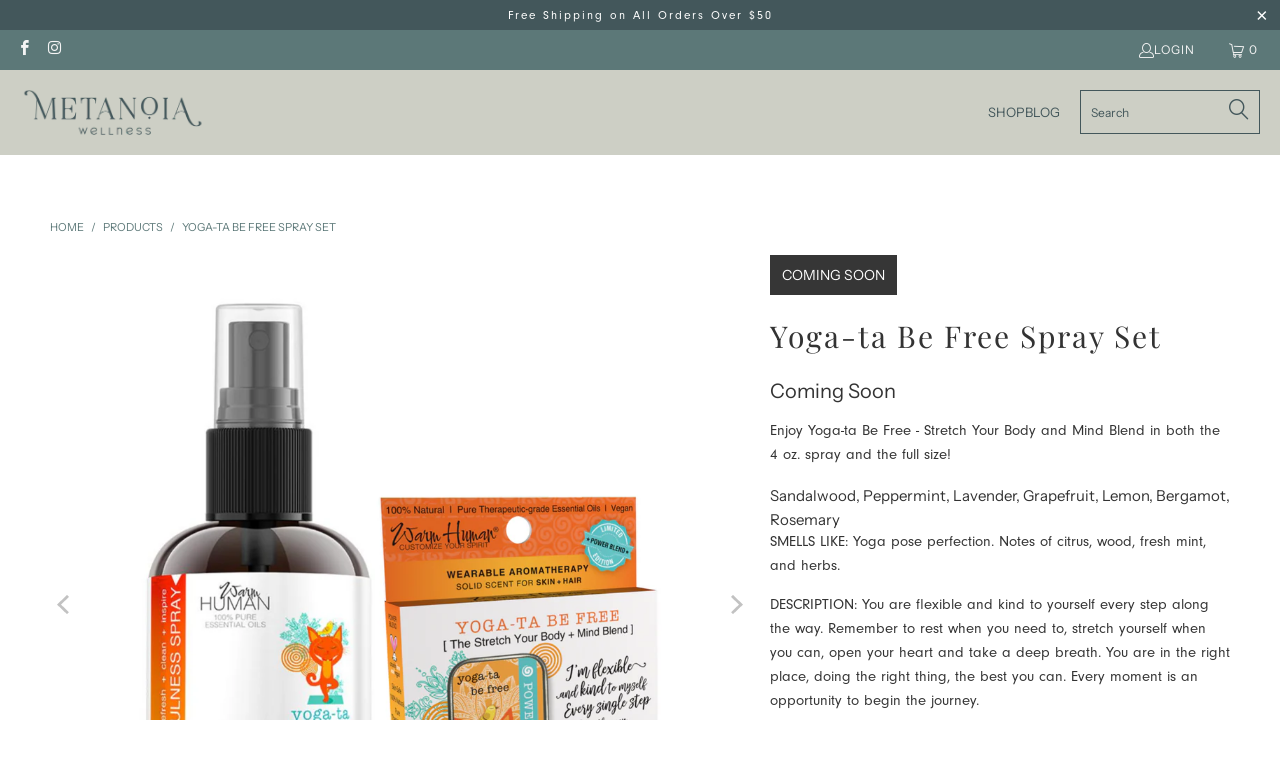

--- FILE ---
content_type: text/html; charset=utf-8
request_url: https://metanoia-wellness.com/products/yoga-ta-be-free-spray-and-solid-set-save
body_size: 25095
content:


 <!DOCTYPE html>
<html class="no-js no-touch" lang="en"> <head> <meta charset="utf-8"> <meta http-equiv="cleartype" content="on"> <meta name="robots" content="index,follow"> <!-- Google tag (gtag.js) -->
<script async src="https://www.googletagmanager.com/gtag/js?id=G-TW0W21VQ36"></script>
<script>
  window.dataLayer = window.dataLayer || [];
  function gtag(){dataLayer.push(arguments);}
  gtag('js', new Date());

  gtag('config', 'G-TW0W21VQ36');
</script> <!-- Mobile Specific Metas --> <meta name="HandheldFriendly" content="True"> <meta name="MobileOptimized" content="320"> <meta name="viewport" content="width=device-width,initial-scale=1"> <meta name="theme-color" content="#ffffff"> <title>
      Yoga-ta Be Free Spray Set - Metanoia Wellness</title> <meta name="description" content="Enjoy Yoga-ta Be Free - Stretch Your Body and Mind Blend in both the 4 oz. spray and the full size! Sandalwood, Peppermint, Lavender, Grapefruit, Lemon, Bergamot, Rosemary SMELLS LIKE: Yoga pose perfection. Notes of citrus, wood, fresh mint, and herbs. DESCRIPTION: You are flexible and kind to yourself every step along"/> <!-- Preconnect Domains --> <link rel="preconnect" href="https://fonts.shopifycdn.com" /> <link rel="preconnect" href="https://cdn.shopify.com" /> <link rel="preconnect" href="https://v.shopify.com" /> <link rel="preconnect" href="https://cdn.shopifycloud.com" /> <link rel="preconnect" href="https://monorail-edge.shopifysvc.com"> <!-- fallback for browsers that don't support preconnect --> <link rel="dns-prefetch" href="https://fonts.shopifycdn.com" /> <link rel="dns-prefetch" href="https://cdn.shopify.com" /> <link rel="dns-prefetch" href="https://v.shopify.com" /> <link rel="dns-prefetch" href="https://cdn.shopifycloud.com" /> <link rel="dns-prefetch" href="https://monorail-edge.shopifysvc.com"> <!-- Preload Assets --> <link rel="preload" href="//metanoia-wellness.com/cdn/shop/t/9/assets/fancybox.css?v=19278034316635137701663870669" as="style"> <link rel="preload" href="//metanoia-wellness.com/cdn/shop/t/9/assets/styles.css?v=110250567273846661681759333069" as="style"> <link rel="preload" href="//metanoia-wellness.com/cdn/shop/t/9/assets/jquery.min.js?v=81049236547974671631663870669" as="script"> <link rel="preload" href="//metanoia-wellness.com/cdn/shop/t/9/assets/vendors.js?v=23772477145447339421663870670" as="script"> <link rel="preload" href="//metanoia-wellness.com/cdn/shop/t/9/assets/sections.js?v=165763775743505349221663870687" as="script"> <link rel="preload" href="//metanoia-wellness.com/cdn/shop/t/9/assets/utilities.js?v=49374715741451768411663870687" as="script"> <link rel="preload" href="//metanoia-wellness.com/cdn/shop/t/9/assets/app.js?v=153297986409418360391663870687" as="script"> <!-- Stylesheet for Fancybox library --> <link href="//metanoia-wellness.com/cdn/shop/t/9/assets/fancybox.css?v=19278034316635137701663870669" rel="stylesheet" type="text/css" media="all" /> <!-- Stylesheets for eComm Performance --> <link href="//metanoia-wellness.com/cdn/shop/t/9/assets/styles.css?v=110250567273846661681759333069" rel="stylesheet" type="text/css" media="all" /> <link href="//metanoia-wellness.com/cdn/shop/t/9/assets/custom.css?v=54031819265379470261666620857" rel="stylesheet" type="text/css" media="all" /> <link rel="stylesheet" href="https://cdnjs.cloudflare.com/ajax/libs/font-awesome/6.0.0/css/all.min.css"/> <script>
      window.lazySizesConfig = window.lazySizesConfig || {};

      lazySizesConfig.expand = 300;
      lazySizesConfig.loadHidden = false;

      /*! lazysizes - v5.2.2 - bgset plugin */
      !function(e,t){var a=function(){t(e.lazySizes),e.removeEventListener("lazyunveilread",a,!0)};t=t.bind(null,e,e.document),"object"==typeof module&&module.exports?t(require("lazysizes")):"function"==typeof define&&define.amd?define(["lazysizes"],t):e.lazySizes?a():e.addEventListener("lazyunveilread",a,!0)}(window,function(e,z,g){"use strict";var c,y,b,f,i,s,n,v,m;e.addEventListener&&(c=g.cfg,y=/\s+/g,b=/\s*\|\s+|\s+\|\s*/g,f=/^(.+?)(?:\s+\[\s*(.+?)\s*\])(?:\s+\[\s*(.+?)\s*\])?$/,i=/^\s*\(*\s*type\s*:\s*(.+?)\s*\)*\s*$/,s=/\(|\)|'/,n={contain:1,cover:1},v=function(e,t){var a;t&&((a=t.match(i))&&a[1]?e.setAttribute("type",a[1]):e.setAttribute("media",c.customMedia[t]||t))},m=function(e){var t,a,i,r;e.target._lazybgset&&(a=(t=e.target)._lazybgset,(i=t.currentSrc||t.src)&&((r=g.fire(a,"bgsetproxy",{src:i,useSrc:s.test(i)?JSON.stringify(i):i})).defaultPrevented||(a.style.backgroundImage="url("+r.detail.useSrc+")")),t._lazybgsetLoading&&(g.fire(a,"_lazyloaded",{},!1,!0),delete t._lazybgsetLoading))},addEventListener("lazybeforeunveil",function(e){var t,a,i,r,s,n,l,d,o,u;!e.defaultPrevented&&(t=e.target.getAttribute("data-bgset"))&&(o=e.target,(u=z.createElement("img")).alt="",u._lazybgsetLoading=!0,e.detail.firesLoad=!0,a=t,i=o,r=u,s=z.createElement("picture"),n=i.getAttribute(c.sizesAttr),l=i.getAttribute("data-ratio"),d=i.getAttribute("data-optimumx"),i._lazybgset&&i._lazybgset.parentNode==i&&i.removeChild(i._lazybgset),Object.defineProperty(r,"_lazybgset",{value:i,writable:!0}),Object.defineProperty(i,"_lazybgset",{value:s,writable:!0}),a=a.replace(y," ").split(b),s.style.display="none",r.className=c.lazyClass,1!=a.length||n||(n="auto"),a.forEach(function(e){var t,a=z.createElement("source");n&&"auto"!=n&&a.setAttribute("sizes",n),(t=e.match(f))?(a.setAttribute(c.srcsetAttr,t[1]),v(a,t[2]),v(a,t[3])):a.setAttribute(c.srcsetAttr,e),s.appendChild(a)}),n&&(r.setAttribute(c.sizesAttr,n),i.removeAttribute(c.sizesAttr),i.removeAttribute("sizes")),d&&r.setAttribute("data-optimumx",d),l&&r.setAttribute("data-ratio",l),s.appendChild(r),i.appendChild(s),setTimeout(function(){g.loader.unveil(u),g.rAF(function(){g.fire(u,"_lazyloaded",{},!0,!0),u.complete&&m({target:u})})}))}),z.addEventListener("load",m,!0),e.addEventListener("lazybeforesizes",function(e){var t,a,i,r;e.detail.instance==g&&e.target._lazybgset&&e.detail.dataAttr&&(t=e.target._lazybgset,i=t,r=(getComputedStyle(i)||{getPropertyValue:function(){}}).getPropertyValue("background-size"),!n[r]&&n[i.style.backgroundSize]&&(r=i.style.backgroundSize),n[a=r]&&(e.target._lazysizesParentFit=a,g.rAF(function(){e.target.setAttribute("data-parent-fit",a),e.target._lazysizesParentFit&&delete e.target._lazysizesParentFit})))},!0),z.documentElement.addEventListener("lazybeforesizes",function(e){var t,a;!e.defaultPrevented&&e.target._lazybgset&&e.detail.instance==g&&(e.detail.width=(t=e.target._lazybgset,a=g.gW(t,t.parentNode),(!t._lazysizesWidth||a>t._lazysizesWidth)&&(t._lazysizesWidth=a),t._lazysizesWidth))}))});

      /*! lazysizes - v5.2.2 */
      !function(e){var t=function(u,D,f){"use strict";var k,H;if(function(){var e;var t={lazyClass:"lazyload",loadedClass:"lazyloaded",loadingClass:"lazyloading",preloadClass:"lazypreload",errorClass:"lazyerror",autosizesClass:"lazyautosizes",srcAttr:"data-src",srcsetAttr:"data-srcset",sizesAttr:"data-sizes",minSize:40,customMedia:{},init:true,expFactor:1.5,hFac:.8,loadMode:2,loadHidden:true,ricTimeout:0,throttleDelay:125};H=u.lazySizesConfig||u.lazysizesConfig||{};for(e in t){if(!(e in H)){H[e]=t[e]}}}(),!D||!D.getElementsByClassName){return{init:function(){},cfg:H,noSupport:true}}var O=D.documentElement,a=u.HTMLPictureElement,P="addEventListener",$="getAttribute",q=u[P].bind(u),I=u.setTimeout,U=u.requestAnimationFrame||I,l=u.requestIdleCallback,j=/^picture$/i,r=["load","error","lazyincluded","_lazyloaded"],i={},G=Array.prototype.forEach,J=function(e,t){if(!i[t]){i[t]=new RegExp("(\\s|^)"+t+"(\\s|$)")}return i[t].test(e[$]("class")||"")&&i[t]},K=function(e,t){if(!J(e,t)){e.setAttribute("class",(e[$]("class")||"").trim()+" "+t)}},Q=function(e,t){var i;if(i=J(e,t)){e.setAttribute("class",(e[$]("class")||"").replace(i," "))}},V=function(t,i,e){var a=e?P:"removeEventListener";if(e){V(t,i)}r.forEach(function(e){t[a](e,i)})},X=function(e,t,i,a,r){var n=D.createEvent("Event");if(!i){i={}}i.instance=k;n.initEvent(t,!a,!r);n.detail=i;e.dispatchEvent(n);return n},Y=function(e,t){var i;if(!a&&(i=u.picturefill||H.pf)){if(t&&t.src&&!e[$]("srcset")){e.setAttribute("srcset",t.src)}i({reevaluate:true,elements:[e]})}else if(t&&t.src){e.src=t.src}},Z=function(e,t){return(getComputedStyle(e,null)||{})[t]},s=function(e,t,i){i=i||e.offsetWidth;while(i<H.minSize&&t&&!e._lazysizesWidth){i=t.offsetWidth;t=t.parentNode}return i},ee=function(){var i,a;var t=[];var r=[];var n=t;var s=function(){var e=n;n=t.length?r:t;i=true;a=false;while(e.length){e.shift()()}i=false};var e=function(e,t){if(i&&!t){e.apply(this,arguments)}else{n.push(e);if(!a){a=true;(D.hidden?I:U)(s)}}};e._lsFlush=s;return e}(),te=function(i,e){return e?function(){ee(i)}:function(){var e=this;var t=arguments;ee(function(){i.apply(e,t)})}},ie=function(e){var i;var a=0;var r=H.throttleDelay;var n=H.ricTimeout;var t=function(){i=false;a=f.now();e()};var s=l&&n>49?function(){l(t,{timeout:n});if(n!==H.ricTimeout){n=H.ricTimeout}}:te(function(){I(t)},true);return function(e){var t;if(e=e===true){n=33}if(i){return}i=true;t=r-(f.now()-a);if(t<0){t=0}if(e||t<9){s()}else{I(s,t)}}},ae=function(e){var t,i;var a=99;var r=function(){t=null;e()};var n=function(){var e=f.now()-i;if(e<a){I(n,a-e)}else{(l||r)(r)}};return function(){i=f.now();if(!t){t=I(n,a)}}},e=function(){var v,m,c,h,e;var y,z,g,p,C,b,A;var n=/^img$/i;var d=/^iframe$/i;var E="onscroll"in u&&!/(gle|ing)bot/.test(navigator.userAgent);var _=0;var w=0;var N=0;var M=-1;var x=function(e){N--;if(!e||N<0||!e.target){N=0}};var W=function(e){if(A==null){A=Z(D.body,"visibility")=="hidden"}return A||!(Z(e.parentNode,"visibility")=="hidden"&&Z(e,"visibility")=="hidden")};var S=function(e,t){var i;var a=e;var r=W(e);g-=t;b+=t;p-=t;C+=t;while(r&&(a=a.offsetParent)&&a!=D.body&&a!=O){r=(Z(a,"opacity")||1)>0;if(r&&Z(a,"overflow")!="visible"){i=a.getBoundingClientRect();r=C>i.left&&p<i.right&&b>i.top-1&&g<i.bottom+1}}return r};var t=function(){var e,t,i,a,r,n,s,l,o,u,f,c;var d=k.elements;if((h=H.loadMode)&&N<8&&(e=d.length)){t=0;M++;for(;t<e;t++){if(!d[t]||d[t]._lazyRace){continue}if(!E||k.prematureUnveil&&k.prematureUnveil(d[t])){R(d[t]);continue}if(!(l=d[t][$]("data-expand"))||!(n=l*1)){n=w}if(!u){u=!H.expand||H.expand<1?O.clientHeight>500&&O.clientWidth>500?500:370:H.expand;k._defEx=u;f=u*H.expFactor;c=H.hFac;A=null;if(w<f&&N<1&&M>2&&h>2&&!D.hidden){w=f;M=0}else if(h>1&&M>1&&N<6){w=u}else{w=_}}if(o!==n){y=innerWidth+n*c;z=innerHeight+n;s=n*-1;o=n}i=d[t].getBoundingClientRect();if((b=i.bottom)>=s&&(g=i.top)<=z&&(C=i.right)>=s*c&&(p=i.left)<=y&&(b||C||p||g)&&(H.loadHidden||W(d[t]))&&(m&&N<3&&!l&&(h<3||M<4)||S(d[t],n))){R(d[t]);r=true;if(N>9){break}}else if(!r&&m&&!a&&N<4&&M<4&&h>2&&(v[0]||H.preloadAfterLoad)&&(v[0]||!l&&(b||C||p||g||d[t][$](H.sizesAttr)!="auto"))){a=v[0]||d[t]}}if(a&&!r){R(a)}}};var i=ie(t);var B=function(e){var t=e.target;if(t._lazyCache){delete t._lazyCache;return}x(e);K(t,H.loadedClass);Q(t,H.loadingClass);V(t,L);X(t,"lazyloaded")};var a=te(B);var L=function(e){a({target:e.target})};var T=function(t,i){try{t.contentWindow.location.replace(i)}catch(e){t.src=i}};var F=function(e){var t;var i=e[$](H.srcsetAttr);if(t=H.customMedia[e[$]("data-media")||e[$]("media")]){e.setAttribute("media",t)}if(i){e.setAttribute("srcset",i)}};var s=te(function(t,e,i,a,r){var n,s,l,o,u,f;if(!(u=X(t,"lazybeforeunveil",e)).defaultPrevented){if(a){if(i){K(t,H.autosizesClass)}else{t.setAttribute("sizes",a)}}s=t[$](H.srcsetAttr);n=t[$](H.srcAttr);if(r){l=t.parentNode;o=l&&j.test(l.nodeName||"")}f=e.firesLoad||"src"in t&&(s||n||o);u={target:t};K(t,H.loadingClass);if(f){clearTimeout(c);c=I(x,2500);V(t,L,true)}if(o){G.call(l.getElementsByTagName("source"),F)}if(s){t.setAttribute("srcset",s)}else if(n&&!o){if(d.test(t.nodeName)){T(t,n)}else{t.src=n}}if(r&&(s||o)){Y(t,{src:n})}}if(t._lazyRace){delete t._lazyRace}Q(t,H.lazyClass);ee(function(){var e=t.complete&&t.naturalWidth>1;if(!f||e){if(e){K(t,"ls-is-cached")}B(u);t._lazyCache=true;I(function(){if("_lazyCache"in t){delete t._lazyCache}},9)}if(t.loading=="lazy"){N--}},true)});var R=function(e){if(e._lazyRace){return}var t;var i=n.test(e.nodeName);var a=i&&(e[$](H.sizesAttr)||e[$]("sizes"));var r=a=="auto";if((r||!m)&&i&&(e[$]("src")||e.srcset)&&!e.complete&&!J(e,H.errorClass)&&J(e,H.lazyClass)){return}t=X(e,"lazyunveilread").detail;if(r){re.updateElem(e,true,e.offsetWidth)}e._lazyRace=true;N++;s(e,t,r,a,i)};var r=ae(function(){H.loadMode=3;i()});var l=function(){if(H.loadMode==3){H.loadMode=2}r()};var o=function(){if(m){return}if(f.now()-e<999){I(o,999);return}m=true;H.loadMode=3;i();q("scroll",l,true)};return{_:function(){e=f.now();k.elements=D.getElementsByClassName(H.lazyClass);v=D.getElementsByClassName(H.lazyClass+" "+H.preloadClass);q("scroll",i,true);q("resize",i,true);q("pageshow",function(e){if(e.persisted){var t=D.querySelectorAll("."+H.loadingClass);if(t.length&&t.forEach){U(function(){t.forEach(function(e){if(e.complete){R(e)}})})}}});if(u.MutationObserver){new MutationObserver(i).observe(O,{childList:true,subtree:true,attributes:true})}else{O[P]("DOMNodeInserted",i,true);O[P]("DOMAttrModified",i,true);setInterval(i,999)}q("hashchange",i,true);["focus","mouseover","click","load","transitionend","animationend"].forEach(function(e){D[P](e,i,true)});if(/d$|^c/.test(D.readyState)){o()}else{q("load",o);D[P]("DOMContentLoaded",i);I(o,2e4)}if(k.elements.length){t();ee._lsFlush()}else{i()}},checkElems:i,unveil:R,_aLSL:l}}(),re=function(){var i;var n=te(function(e,t,i,a){var r,n,s;e._lazysizesWidth=a;a+="px";e.setAttribute("sizes",a);if(j.test(t.nodeName||"")){r=t.getElementsByTagName("source");for(n=0,s=r.length;n<s;n++){r[n].setAttribute("sizes",a)}}if(!i.detail.dataAttr){Y(e,i.detail)}});var a=function(e,t,i){var a;var r=e.parentNode;if(r){i=s(e,r,i);a=X(e,"lazybeforesizes",{width:i,dataAttr:!!t});if(!a.defaultPrevented){i=a.detail.width;if(i&&i!==e._lazysizesWidth){n(e,r,a,i)}}}};var e=function(){var e;var t=i.length;if(t){e=0;for(;e<t;e++){a(i[e])}}};var t=ae(e);return{_:function(){i=D.getElementsByClassName(H.autosizesClass);q("resize",t)},checkElems:t,updateElem:a}}(),t=function(){if(!t.i&&D.getElementsByClassName){t.i=true;re._();e._()}};return I(function(){H.init&&t()}),k={cfg:H,autoSizer:re,loader:e,init:t,uP:Y,aC:K,rC:Q,hC:J,fire:X,gW:s,rAF:ee}}(e,e.document,Date);e.lazySizes=t,"object"==typeof module&&module.exports&&(module.exports=t)}("undefined"!=typeof window?window:{});</script> <!-- Icons --> <link rel="shortcut icon" type="image/x-icon" href="//metanoia-wellness.com/cdn/shop/files/MW_Favicon_180x180.png?v=1664472352"> <link rel="apple-touch-icon" href="//metanoia-wellness.com/cdn/shop/files/MW_Favicon_180x180.png?v=1664472352"/> <link rel="apple-touch-icon" sizes="57x57" href="//metanoia-wellness.com/cdn/shop/files/MW_Favicon_57x57.png?v=1664472352"/> <link rel="apple-touch-icon" sizes="60x60" href="//metanoia-wellness.com/cdn/shop/files/MW_Favicon_60x60.png?v=1664472352"/> <link rel="apple-touch-icon" sizes="72x72" href="//metanoia-wellness.com/cdn/shop/files/MW_Favicon_72x72.png?v=1664472352"/> <link rel="apple-touch-icon" sizes="76x76" href="//metanoia-wellness.com/cdn/shop/files/MW_Favicon_76x76.png?v=1664472352"/> <link rel="apple-touch-icon" sizes="114x114" href="//metanoia-wellness.com/cdn/shop/files/MW_Favicon_114x114.png?v=1664472352"/> <link rel="apple-touch-icon" sizes="180x180" href="//metanoia-wellness.com/cdn/shop/files/MW_Favicon_180x180.png?v=1664472352"/> <link rel="apple-touch-icon" sizes="228x228" href="//metanoia-wellness.com/cdn/shop/files/MW_Favicon_228x228.png?v=1664472352"/> <link rel="canonical" href="https://metanoia-wellness.com/products/yoga-ta-be-free-spray-and-solid-set-save"/> <script src="//metanoia-wellness.com/cdn/shop/t/9/assets/jquery.min.js?v=81049236547974671631663870669" defer></script> <script>
      window.ssdTheme = window.ssdTheme || {};
      window.ssdTheme.version = '8.2.0';
      window.ssdTheme.name = 'eComm Performance';</script>
    
<template id="price-ui"><span class="price " data-price></span><span class="compare-at-price" data-compare-at-price></span><span class="unit-pricing" data-unit-pricing></span></template> <template id="price-ui-badge"><div class="price-ui-badge__sticker price-ui-badge__sticker--"> <span class="price-ui-badge__sticker-text" data-badge></span></div></template> <template id="price-ui__price"><span class="money" data-price></span></template> <template id="price-ui__price-range"><span class="price-min" data-price-min><span class="money" data-price></span></span> - <span class="price-max" data-price-max><span class="money" data-price></span></span></template> <template id="price-ui__unit-pricing"><span class="unit-quantity" data-unit-quantity></span> | <span class="unit-price" data-unit-price><span class="money" data-price></span></span> / <span class="unit-measurement" data-unit-measurement></span></template> <template id="price-ui-badge__percent-savings-range">Save up to <span data-price-percent></span>%</template> <template id="price-ui-badge__percent-savings">Save <span data-price-percent></span>%</template> <template id="price-ui-badge__price-savings-range">Save up to <span class="money" data-price></span></template> <template id="price-ui-badge__price-savings">Save <span class="money" data-price></span></template> <template id="price-ui-badge__on-sale">Sale</template> <template id="price-ui-badge__sold-out">Sold out</template> <template id="price-ui-badge__in-stock">In stock</template> <script>
      window.ssdTheme = window.ssdTheme || {};


window.ssdTheme.theme_settings = {};
window.ssdTheme.currency = {};
window.ssdTheme.routes = window.ssdTheme.routes || {};


window.ssdTheme.theme_settings.display_tos_checkbox = true;
window.ssdTheme.theme_settings.go_to_checkout = true;
window.ssdTheme.theme_settings.cart_action = "ajax";
window.ssdTheme.theme_settings.cart_shipping_calculator = false;


window.ssdTheme.theme_settings.collection_swatches = false;
window.ssdTheme.theme_settings.collection_secondary_image = false;


window.ssdTheme.currency.show_multiple_currencies = false;
window.ssdTheme.currency.shop_currency = "USD";
window.ssdTheme.currency.default_currency = "USD";
window.ssdTheme.currency.display_format = "money_format";
window.ssdTheme.currency.money_format = "${{amount}}";
window.ssdTheme.currency.money_format_no_currency = "${{amount}}";
window.ssdTheme.currency.money_format_currency = "${{amount}} USD";
window.ssdTheme.currency.native_multi_currency = false;
window.ssdTheme.currency.iso_code = "USD";
window.ssdTheme.currency.symbol = "$";


window.ssdTheme.theme_settings.display_inventory_left = true;
window.ssdTheme.theme_settings.inventory_threshold = 5;
window.ssdTheme.theme_settings.limit_quantity = false;


window.ssdTheme.theme_settings.menu_position = null;


window.ssdTheme.theme_settings.newsletter_popup = false;
window.ssdTheme.theme_settings.newsletter_popup_days = "14";
window.ssdTheme.theme_settings.newsletter_popup_mobile = false;
window.ssdTheme.theme_settings.newsletter_popup_seconds = 0;


window.ssdTheme.theme_settings.pagination_type = "load_more";


window.ssdTheme.theme_settings.enable_shopify_collection_badges = false;
window.ssdTheme.theme_settings.quick_shop_thumbnail_position = null;
window.ssdTheme.theme_settings.product_form_style = "select";
window.ssdTheme.theme_settings.sale_banner_enabled = true;
window.ssdTheme.theme_settings.display_savings = true;
window.ssdTheme.theme_settings.display_sold_out_price = false;
window.ssdTheme.theme_settings.free_text = "Free";
window.ssdTheme.theme_settings.video_looping = null;
window.ssdTheme.theme_settings.quick_shop_style = "popup";
window.ssdTheme.theme_settings.hover_enabled = false;


window.ssdTheme.routes.cart_url = "/cart";
window.ssdTheme.routes.root_url = "/";
window.ssdTheme.routes.search_url = "/search";
window.ssdTheme.routes.all_products_collection_url = "/collections/all";


window.ssdTheme.theme_settings.image_loading_style = "blur-up";


window.ssdTheme.theme_settings.search_option = "product";
window.ssdTheme.theme_settings.search_items_to_display = 7;
window.ssdTheme.theme_settings.enable_autocomplete = true;


window.ssdTheme.theme_settings.page_dots_enabled = false;
window.ssdTheme.theme_settings.slideshow_arrow_size = "light";


window.ssdTheme.theme_settings.quick_shop_enabled = true;


window.ssdTheme.translation = {};


window.ssdTheme.translation.agree_to_terms_warning = "You must agree with the terms and conditions to checkout.";
window.ssdTheme.translation.one_item_left = "item left";
window.ssdTheme.translation.items_left_text = "items left";
window.ssdTheme.translation.cart_savings_text = "Total Savings";
window.ssdTheme.translation.cart_discount_text = "Discount";
window.ssdTheme.translation.cart_subtotal_text = "Subtotal";
window.ssdTheme.translation.cart_remove_text = "Remove";
window.ssdTheme.translation.cart_free_text = "Free";


window.ssdTheme.translation.newsletter_success_text = "Thank you for joining our mailing list!";


window.ssdTheme.translation.notify_email = "Enter your email address...";
window.ssdTheme.translation.notify_email_value = "Translation missing: en.contact.fields.email";
window.ssdTheme.translation.notify_email_send = "Send";
window.ssdTheme.translation.notify_message_first = "Please notify me when ";
window.ssdTheme.translation.notify_message_last = " becomes available - ";
window.ssdTheme.translation.notify_success_text = "Thanks! We will notify you when this product becomes available!";


window.ssdTheme.translation.add_to_cart = "Add to Cart";
window.ssdTheme.translation.coming_soon_text = "Coming Soon";
window.ssdTheme.translation.sold_out_text = "Coming Soon";
window.ssdTheme.translation.sale_text = "Sale";
window.ssdTheme.translation.savings_text = "You Save";
window.ssdTheme.translation.from_text = "from";
window.ssdTheme.translation.new_text = "New";
window.ssdTheme.translation.pre_order_text = "Pre-Order";
window.ssdTheme.translation.unavailable_text = "Unavailable";


window.ssdTheme.translation.all_results = "View all results";
window.ssdTheme.translation.no_results = "Sorry, no results!";


window.ssdTheme.media_queries = {};
window.ssdTheme.media_queries.small = window.matchMedia( "(max-width: 480px)" );
window.ssdTheme.media_queries.medium = window.matchMedia( "(max-width: 798px)" );
window.ssdTheme.media_queries.large = window.matchMedia( "(min-width: 799px)" );
window.ssdTheme.media_queries.larger = window.matchMedia( "(min-width: 960px)" );
window.ssdTheme.media_queries.xlarge = window.matchMedia( "(min-width: 1200px)" );
window.ssdTheme.media_queries.ie10 = window.matchMedia( "all and (-ms-high-contrast: none), (-ms-high-contrast: active)" );
window.ssdTheme.media_queries.tablet = window.matchMedia( "only screen and (min-width: 799px) and (max-width: 1024px)" );
window.ssdTheme.media_queries.mobile_and_tablet = window.matchMedia( "(max-width: 1024px)" );</script> <script src="//metanoia-wellness.com/cdn/shop/t/9/assets/vendors.js?v=23772477145447339421663870670" defer></script> <script src="//metanoia-wellness.com/cdn/shop/t/9/assets/sections.js?v=165763775743505349221663870687" defer></script> <script src="//metanoia-wellness.com/cdn/shop/t/9/assets/utilities.js?v=49374715741451768411663870687" defer></script> <script src="//metanoia-wellness.com/cdn/shop/t/9/assets/app.js?v=153297986409418360391663870687" defer></script> <script></script> <script>window.performance && window.performance.mark && window.performance.mark('shopify.content_for_header.start');</script><meta name="facebook-domain-verification" content="i66tpo9fqtmds6tjshj50gah7uhmkj">
<meta id="shopify-digital-wallet" name="shopify-digital-wallet" content="/51858309289/digital_wallets/dialog">
<link rel="alternate" type="application/json+oembed" href="https://metanoia-wellness.com/products/yoga-ta-be-free-spray-and-solid-set-save.oembed">
<script async="async" src="/checkouts/internal/preloads.js?locale=en-US"></script>
<script id="shopify-features" type="application/json">{"accessToken":"fe4d942c562ff7d7b9135c1584aece58","betas":["rich-media-storefront-analytics"],"domain":"metanoia-wellness.com","predictiveSearch":true,"shopId":51858309289,"locale":"en"}</script>
<script>var Shopify = Shopify || {};
Shopify.shop = "untitled-wellness-shop.myshopify.com";
Shopify.locale = "en";
Shopify.currency = {"active":"USD","rate":"1.0"};
Shopify.country = "US";
Shopify.theme = {"name":"Pulos enterprises base theme","id":131832512681,"schema_name":"eComm Performance","schema_version":"8.2.0","theme_store_id":null,"role":"main"};
Shopify.theme.handle = "null";
Shopify.theme.style = {"id":null,"handle":null};
Shopify.cdnHost = "metanoia-wellness.com/cdn";
Shopify.routes = Shopify.routes || {};
Shopify.routes.root = "/";</script>
<script type="module">!function(o){(o.Shopify=o.Shopify||{}).modules=!0}(window);</script>
<script>!function(o){function n(){var o=[];function n(){o.push(Array.prototype.slice.apply(arguments))}return n.q=o,n}var t=o.Shopify=o.Shopify||{};t.loadFeatures=n(),t.autoloadFeatures=n()}(window);</script>
<script id="shop-js-analytics" type="application/json">{"pageType":"product"}</script>
<script defer="defer" async type="module" src="//metanoia-wellness.com/cdn/shopifycloud/shop-js/modules/v2/client.init-shop-cart-sync_BT-GjEfc.en.esm.js"></script>
<script defer="defer" async type="module" src="//metanoia-wellness.com/cdn/shopifycloud/shop-js/modules/v2/chunk.common_D58fp_Oc.esm.js"></script>
<script defer="defer" async type="module" src="//metanoia-wellness.com/cdn/shopifycloud/shop-js/modules/v2/chunk.modal_xMitdFEc.esm.js"></script>
<script type="module">
  await import("//metanoia-wellness.com/cdn/shopifycloud/shop-js/modules/v2/client.init-shop-cart-sync_BT-GjEfc.en.esm.js");
await import("//metanoia-wellness.com/cdn/shopifycloud/shop-js/modules/v2/chunk.common_D58fp_Oc.esm.js");
await import("//metanoia-wellness.com/cdn/shopifycloud/shop-js/modules/v2/chunk.modal_xMitdFEc.esm.js");

  window.Shopify.SignInWithShop?.initShopCartSync?.({"fedCMEnabled":true,"windoidEnabled":true});

</script>
<script id="__st">var __st={"a":51858309289,"offset":-18000,"reqid":"3553cc11-9ea4-4249-9aaa-1f6a9fc966bf-1769234777","pageurl":"metanoia-wellness.com\/products\/yoga-ta-be-free-spray-and-solid-set-save","u":"96d2d70c5f07","p":"product","rtyp":"product","rid":6362021527721};</script>
<script>window.ShopifyPaypalV4VisibilityTracking = true;</script>
<script id="captcha-bootstrap">!function(){'use strict';const t='contact',e='account',n='new_comment',o=[[t,t],['blogs',n],['comments',n],[t,'customer']],c=[[e,'customer_login'],[e,'guest_login'],[e,'recover_customer_password'],[e,'create_customer']],r=t=>t.map((([t,e])=>`form[action*='/${t}']:not([data-nocaptcha='true']) input[name='form_type'][value='${e}']`)).join(','),a=t=>()=>t?[...document.querySelectorAll(t)].map((t=>t.form)):[];function s(){const t=[...o],e=r(t);return a(e)}const i='password',u='form_key',d=['recaptcha-v3-token','g-recaptcha-response','h-captcha-response',i],f=()=>{try{return window.sessionStorage}catch{return}},m='__shopify_v',_=t=>t.elements[u];function p(t,e,n=!1){try{const o=window.sessionStorage,c=JSON.parse(o.getItem(e)),{data:r}=function(t){const{data:e,action:n}=t;return t[m]||n?{data:e,action:n}:{data:t,action:n}}(c);for(const[e,n]of Object.entries(r))t.elements[e]&&(t.elements[e].value=n);n&&o.removeItem(e)}catch(o){console.error('form repopulation failed',{error:o})}}const l='form_type',E='cptcha';function T(t){t.dataset[E]=!0}const w=window,h=w.document,L='Shopify',v='ce_forms',y='captcha';let A=!1;((t,e)=>{const n=(g='f06e6c50-85a8-45c8-87d0-21a2b65856fe',I='https://cdn.shopify.com/shopifycloud/storefront-forms-hcaptcha/ce_storefront_forms_captcha_hcaptcha.v1.5.2.iife.js',D={infoText:'Protected by hCaptcha',privacyText:'Privacy',termsText:'Terms'},(t,e,n)=>{const o=w[L][v],c=o.bindForm;if(c)return c(t,g,e,D).then(n);var r;o.q.push([[t,g,e,D],n]),r=I,A||(h.body.append(Object.assign(h.createElement('script'),{id:'captcha-provider',async:!0,src:r})),A=!0)});var g,I,D;w[L]=w[L]||{},w[L][v]=w[L][v]||{},w[L][v].q=[],w[L][y]=w[L][y]||{},w[L][y].protect=function(t,e){n(t,void 0,e),T(t)},Object.freeze(w[L][y]),function(t,e,n,w,h,L){const[v,y,A,g]=function(t,e,n){const i=e?o:[],u=t?c:[],d=[...i,...u],f=r(d),m=r(i),_=r(d.filter((([t,e])=>n.includes(e))));return[a(f),a(m),a(_),s()]}(w,h,L),I=t=>{const e=t.target;return e instanceof HTMLFormElement?e:e&&e.form},D=t=>v().includes(t);t.addEventListener('submit',(t=>{const e=I(t);if(!e)return;const n=D(e)&&!e.dataset.hcaptchaBound&&!e.dataset.recaptchaBound,o=_(e),c=g().includes(e)&&(!o||!o.value);(n||c)&&t.preventDefault(),c&&!n&&(function(t){try{if(!f())return;!function(t){const e=f();if(!e)return;const n=_(t);if(!n)return;const o=n.value;o&&e.removeItem(o)}(t);const e=Array.from(Array(32),(()=>Math.random().toString(36)[2])).join('');!function(t,e){_(t)||t.append(Object.assign(document.createElement('input'),{type:'hidden',name:u})),t.elements[u].value=e}(t,e),function(t,e){const n=f();if(!n)return;const o=[...t.querySelectorAll(`input[type='${i}']`)].map((({name:t})=>t)),c=[...d,...o],r={};for(const[a,s]of new FormData(t).entries())c.includes(a)||(r[a]=s);n.setItem(e,JSON.stringify({[m]:1,action:t.action,data:r}))}(t,e)}catch(e){console.error('failed to persist form',e)}}(e),e.submit())}));const S=(t,e)=>{t&&!t.dataset[E]&&(n(t,e.some((e=>e===t))),T(t))};for(const o of['focusin','change'])t.addEventListener(o,(t=>{const e=I(t);D(e)&&S(e,y())}));const B=e.get('form_key'),M=e.get(l),P=B&&M;t.addEventListener('DOMContentLoaded',(()=>{const t=y();if(P)for(const e of t)e.elements[l].value===M&&p(e,B);[...new Set([...A(),...v().filter((t=>'true'===t.dataset.shopifyCaptcha))])].forEach((e=>S(e,t)))}))}(h,new URLSearchParams(w.location.search),n,t,e,['guest_login'])})(!0,!0)}();</script>
<script integrity="sha256-4kQ18oKyAcykRKYeNunJcIwy7WH5gtpwJnB7kiuLZ1E=" data-source-attribution="shopify.loadfeatures" defer="defer" src="//metanoia-wellness.com/cdn/shopifycloud/storefront/assets/storefront/load_feature-a0a9edcb.js" crossorigin="anonymous"></script>
<script data-source-attribution="shopify.dynamic_checkout.dynamic.init">var Shopify=Shopify||{};Shopify.PaymentButton=Shopify.PaymentButton||{isStorefrontPortableWallets:!0,init:function(){window.Shopify.PaymentButton.init=function(){};var t=document.createElement("script");t.src="https://metanoia-wellness.com/cdn/shopifycloud/portable-wallets/latest/portable-wallets.en.js",t.type="module",document.head.appendChild(t)}};
</script>
<script data-source-attribution="shopify.dynamic_checkout.buyer_consent">
  function portableWalletsHideBuyerConsent(e){var t=document.getElementById("shopify-buyer-consent"),n=document.getElementById("shopify-subscription-policy-button");t&&n&&(t.classList.add("hidden"),t.setAttribute("aria-hidden","true"),n.removeEventListener("click",e))}function portableWalletsShowBuyerConsent(e){var t=document.getElementById("shopify-buyer-consent"),n=document.getElementById("shopify-subscription-policy-button");t&&n&&(t.classList.remove("hidden"),t.removeAttribute("aria-hidden"),n.addEventListener("click",e))}window.Shopify?.PaymentButton&&(window.Shopify.PaymentButton.hideBuyerConsent=portableWalletsHideBuyerConsent,window.Shopify.PaymentButton.showBuyerConsent=portableWalletsShowBuyerConsent);
</script>
<script data-source-attribution="shopify.dynamic_checkout.cart.bootstrap">document.addEventListener("DOMContentLoaded",(function(){function t(){return document.querySelector("shopify-accelerated-checkout-cart, shopify-accelerated-checkout")}if(t())Shopify.PaymentButton.init();else{new MutationObserver((function(e,n){t()&&(Shopify.PaymentButton.init(),n.disconnect())})).observe(document.body,{childList:!0,subtree:!0})}}));
</script>

<script>window.performance && window.performance.mark && window.performance.mark('shopify.content_for_header.end');</script>

    

<meta name="author" content="Metanoia Wellness">
<meta property="og:url" content="https://metanoia-wellness.com/products/yoga-ta-be-free-spray-and-solid-set-save">
<meta property="og:site_name" content="Metanoia Wellness"> <meta property="og:type" content="product"> <meta property="og:title" content="Yoga-ta Be Free Spray Set"> <meta property="og:image" content="https://metanoia-wellness.com/cdn/shop/products/eyJidWNrZXQiOiAiZHJvcGNvbW1lcmNlLWltYWdlcyIsICJrZXkiOiAid2FybV9odW1hbl95b2dhX3RhX2JlX2ZyZWVfc3ByYXlfYW5kX3NvbGlkX3NldF9zYXYzODY3NjIucG5nIiwgImVkaXRzIjogeyJyZXNpemUiOiB7ImhlaWdodCI6IDE_600x.png?v=1609799589"> <meta property="og:image:secure_url" content="https://metanoia-wellness.com/cdn/shop/products/eyJidWNrZXQiOiAiZHJvcGNvbW1lcmNlLWltYWdlcyIsICJrZXkiOiAid2FybV9odW1hbl95b2dhX3RhX2JlX2ZyZWVfc3ByYXlfYW5kX3NvbGlkX3NldF9zYXYzODY3NjIucG5nIiwgImVkaXRzIjogeyJyZXNpemUiOiB7ImhlaWdodCI6IDE_600x.png?v=1609799589"> <meta property="og:image:width" content="1000"> <meta property="og:image:height" content="1000"> <meta property="og:image" content="https://metanoia-wellness.com/cdn/shop/products/eyJidWNrZXQiOiAiZHJvcGNvbW1lcmNlLWltYWdlcyIsICJrZXkiOiAid2FybV9odW1hbl95b2dhX3RhX2JlX2ZyZWVfc3ByYXlfYW5kX3NvbGlkX3NldF9zYXYzODY3NjMucG5nIiwgImVkaXRzIjogeyJyZXNpemUiOiB7ImhlaWdodCI6IDE_600x.png?v=1609799589"> <meta property="og:image:secure_url" content="https://metanoia-wellness.com/cdn/shop/products/eyJidWNrZXQiOiAiZHJvcGNvbW1lcmNlLWltYWdlcyIsICJrZXkiOiAid2FybV9odW1hbl95b2dhX3RhX2JlX2ZyZWVfc3ByYXlfYW5kX3NvbGlkX3NldF9zYXYzODY3NjMucG5nIiwgImVkaXRzIjogeyJyZXNpemUiOiB7ImhlaWdodCI6IDE_600x.png?v=1609799589"> <meta property="og:image:width" content="1000"> <meta property="og:image:height" content="1000"> <meta property="product:price:amount" content="25.00"> <meta property="product:price:currency" content="USD"> <meta property="og:description" content="Enjoy Yoga-ta Be Free - Stretch Your Body and Mind Blend in both the 4 oz. spray and the full size! Sandalwood, Peppermint, Lavender, Grapefruit, Lemon, Bergamot, Rosemary SMELLS LIKE: Yoga pose perfection. Notes of citrus, wood, fresh mint, and herbs. DESCRIPTION: You are flexible and kind to yourself every step along">




<meta name="twitter:card" content="summary"> <meta name="twitter:title" content="Yoga-ta Be Free Spray Set"> <meta name="twitter:description" content="Enjoy Yoga-ta Be Free - Stretch Your Body and Mind Blend in both the 4 oz. spray and the full size! Sandalwood, Peppermint, Lavender, Grapefruit, Lemon, Bergamot, Rosemary SMELLS LIKE: Yoga pose perfection. Notes of citrus, wood, fresh mint, and herbs. DESCRIPTION: You are flexible and kind to yourself every step along the way. Remember to rest when you need to, stretch yourself when you can, open your heart and take a deep breath. You are in the right place, doing the right thing, the best you can. Every moment is an opportunity to begin the journey. INSPIRATION &amp;amp; BENEFITS OF YOGA-TA BE FREE: Uplifting grapefruit encourages you to love your body as it is. With love and kindness, you can accept it AND push yourself further. Peaceful lavender calms your mind and body to help you stay present. Energetic peppermint allows you to"> <meta name="twitter:image" content="https://metanoia-wellness.com/cdn/shop/products/eyJidWNrZXQiOiAiZHJvcGNvbW1lcmNlLWltYWdlcyIsICJrZXkiOiAid2FybV9odW1hbl95b2dhX3RhX2JlX2ZyZWVfc3ByYXlfYW5kX3NvbGlkX3NldF9zYXYzODY3NjIucG5nIiwgImVkaXRzIjogeyJyZXNpemUiOiB7ImhlaWdodCI6IDE_240x.png?v=1609799589"> <meta name="twitter:image:width" content="240"> <meta name="twitter:image:height" content="240"> <meta name="twitter:image:alt" content="Yoga-ta Be Free Spray Set"><link href="https://monorail-edge.shopifysvc.com" rel="dns-prefetch">
<script>(function(){if ("sendBeacon" in navigator && "performance" in window) {try {var session_token_from_headers = performance.getEntriesByType('navigation')[0].serverTiming.find(x => x.name == '_s').description;} catch {var session_token_from_headers = undefined;}var session_cookie_matches = document.cookie.match(/_shopify_s=([^;]*)/);var session_token_from_cookie = session_cookie_matches && session_cookie_matches.length === 2 ? session_cookie_matches[1] : "";var session_token = session_token_from_headers || session_token_from_cookie || "";function handle_abandonment_event(e) {var entries = performance.getEntries().filter(function(entry) {return /monorail-edge.shopifysvc.com/.test(entry.name);});if (!window.abandonment_tracked && entries.length === 0) {window.abandonment_tracked = true;var currentMs = Date.now();var navigation_start = performance.timing.navigationStart;var payload = {shop_id: 51858309289,url: window.location.href,navigation_start,duration: currentMs - navigation_start,session_token,page_type: "product"};window.navigator.sendBeacon("https://monorail-edge.shopifysvc.com/v1/produce", JSON.stringify({schema_id: "online_store_buyer_site_abandonment/1.1",payload: payload,metadata: {event_created_at_ms: currentMs,event_sent_at_ms: currentMs}}));}}window.addEventListener('pagehide', handle_abandonment_event);}}());</script>
<script id="web-pixels-manager-setup">(function e(e,d,r,n,o){if(void 0===o&&(o={}),!Boolean(null===(a=null===(i=window.Shopify)||void 0===i?void 0:i.analytics)||void 0===a?void 0:a.replayQueue)){var i,a;window.Shopify=window.Shopify||{};var t=window.Shopify;t.analytics=t.analytics||{};var s=t.analytics;s.replayQueue=[],s.publish=function(e,d,r){return s.replayQueue.push([e,d,r]),!0};try{self.performance.mark("wpm:start")}catch(e){}var l=function(){var e={modern:/Edge?\/(1{2}[4-9]|1[2-9]\d|[2-9]\d{2}|\d{4,})\.\d+(\.\d+|)|Firefox\/(1{2}[4-9]|1[2-9]\d|[2-9]\d{2}|\d{4,})\.\d+(\.\d+|)|Chrom(ium|e)\/(9{2}|\d{3,})\.\d+(\.\d+|)|(Maci|X1{2}).+ Version\/(15\.\d+|(1[6-9]|[2-9]\d|\d{3,})\.\d+)([,.]\d+|)( \(\w+\)|)( Mobile\/\w+|) Safari\/|Chrome.+OPR\/(9{2}|\d{3,})\.\d+\.\d+|(CPU[ +]OS|iPhone[ +]OS|CPU[ +]iPhone|CPU IPhone OS|CPU iPad OS)[ +]+(15[._]\d+|(1[6-9]|[2-9]\d|\d{3,})[._]\d+)([._]\d+|)|Android:?[ /-](13[3-9]|1[4-9]\d|[2-9]\d{2}|\d{4,})(\.\d+|)(\.\d+|)|Android.+Firefox\/(13[5-9]|1[4-9]\d|[2-9]\d{2}|\d{4,})\.\d+(\.\d+|)|Android.+Chrom(ium|e)\/(13[3-9]|1[4-9]\d|[2-9]\d{2}|\d{4,})\.\d+(\.\d+|)|SamsungBrowser\/([2-9]\d|\d{3,})\.\d+/,legacy:/Edge?\/(1[6-9]|[2-9]\d|\d{3,})\.\d+(\.\d+|)|Firefox\/(5[4-9]|[6-9]\d|\d{3,})\.\d+(\.\d+|)|Chrom(ium|e)\/(5[1-9]|[6-9]\d|\d{3,})\.\d+(\.\d+|)([\d.]+$|.*Safari\/(?![\d.]+ Edge\/[\d.]+$))|(Maci|X1{2}).+ Version\/(10\.\d+|(1[1-9]|[2-9]\d|\d{3,})\.\d+)([,.]\d+|)( \(\w+\)|)( Mobile\/\w+|) Safari\/|Chrome.+OPR\/(3[89]|[4-9]\d|\d{3,})\.\d+\.\d+|(CPU[ +]OS|iPhone[ +]OS|CPU[ +]iPhone|CPU IPhone OS|CPU iPad OS)[ +]+(10[._]\d+|(1[1-9]|[2-9]\d|\d{3,})[._]\d+)([._]\d+|)|Android:?[ /-](13[3-9]|1[4-9]\d|[2-9]\d{2}|\d{4,})(\.\d+|)(\.\d+|)|Mobile Safari.+OPR\/([89]\d|\d{3,})\.\d+\.\d+|Android.+Firefox\/(13[5-9]|1[4-9]\d|[2-9]\d{2}|\d{4,})\.\d+(\.\d+|)|Android.+Chrom(ium|e)\/(13[3-9]|1[4-9]\d|[2-9]\d{2}|\d{4,})\.\d+(\.\d+|)|Android.+(UC? ?Browser|UCWEB|U3)[ /]?(15\.([5-9]|\d{2,})|(1[6-9]|[2-9]\d|\d{3,})\.\d+)\.\d+|SamsungBrowser\/(5\.\d+|([6-9]|\d{2,})\.\d+)|Android.+MQ{2}Browser\/(14(\.(9|\d{2,})|)|(1[5-9]|[2-9]\d|\d{3,})(\.\d+|))(\.\d+|)|K[Aa][Ii]OS\/(3\.\d+|([4-9]|\d{2,})\.\d+)(\.\d+|)/},d=e.modern,r=e.legacy,n=navigator.userAgent;return n.match(d)?"modern":n.match(r)?"legacy":"unknown"}(),u="modern"===l?"modern":"legacy",c=(null!=n?n:{modern:"",legacy:""})[u],f=function(e){return[e.baseUrl,"/wpm","/b",e.hashVersion,"modern"===e.buildTarget?"m":"l",".js"].join("")}({baseUrl:d,hashVersion:r,buildTarget:u}),m=function(e){var d=e.version,r=e.bundleTarget,n=e.surface,o=e.pageUrl,i=e.monorailEndpoint;return{emit:function(e){var a=e.status,t=e.errorMsg,s=(new Date).getTime(),l=JSON.stringify({metadata:{event_sent_at_ms:s},events:[{schema_id:"web_pixels_manager_load/3.1",payload:{version:d,bundle_target:r,page_url:o,status:a,surface:n,error_msg:t},metadata:{event_created_at_ms:s}}]});if(!i)return console&&console.warn&&console.warn("[Web Pixels Manager] No Monorail endpoint provided, skipping logging."),!1;try{return self.navigator.sendBeacon.bind(self.navigator)(i,l)}catch(e){}var u=new XMLHttpRequest;try{return u.open("POST",i,!0),u.setRequestHeader("Content-Type","text/plain"),u.send(l),!0}catch(e){return console&&console.warn&&console.warn("[Web Pixels Manager] Got an unhandled error while logging to Monorail."),!1}}}}({version:r,bundleTarget:l,surface:e.surface,pageUrl:self.location.href,monorailEndpoint:e.monorailEndpoint});try{o.browserTarget=l,function(e){var d=e.src,r=e.async,n=void 0===r||r,o=e.onload,i=e.onerror,a=e.sri,t=e.scriptDataAttributes,s=void 0===t?{}:t,l=document.createElement("script"),u=document.querySelector("head"),c=document.querySelector("body");if(l.async=n,l.src=d,a&&(l.integrity=a,l.crossOrigin="anonymous"),s)for(var f in s)if(Object.prototype.hasOwnProperty.call(s,f))try{l.dataset[f]=s[f]}catch(e){}if(o&&l.addEventListener("load",o),i&&l.addEventListener("error",i),u)u.appendChild(l);else{if(!c)throw new Error("Did not find a head or body element to append the script");c.appendChild(l)}}({src:f,async:!0,onload:function(){if(!function(){var e,d;return Boolean(null===(d=null===(e=window.Shopify)||void 0===e?void 0:e.analytics)||void 0===d?void 0:d.initialized)}()){var d=window.webPixelsManager.init(e)||void 0;if(d){var r=window.Shopify.analytics;r.replayQueue.forEach((function(e){var r=e[0],n=e[1],o=e[2];d.publishCustomEvent(r,n,o)})),r.replayQueue=[],r.publish=d.publishCustomEvent,r.visitor=d.visitor,r.initialized=!0}}},onerror:function(){return m.emit({status:"failed",errorMsg:"".concat(f," has failed to load")})},sri:function(e){var d=/^sha384-[A-Za-z0-9+/=]+$/;return"string"==typeof e&&d.test(e)}(c)?c:"",scriptDataAttributes:o}),m.emit({status:"loading"})}catch(e){m.emit({status:"failed",errorMsg:(null==e?void 0:e.message)||"Unknown error"})}}})({shopId: 51858309289,storefrontBaseUrl: "https://metanoia-wellness.com",extensionsBaseUrl: "https://extensions.shopifycdn.com/cdn/shopifycloud/web-pixels-manager",monorailEndpoint: "https://monorail-edge.shopifysvc.com/unstable/produce_batch",surface: "storefront-renderer",enabledBetaFlags: ["2dca8a86"],webPixelsConfigList: [{"id":"179077289","configuration":"{\"pixel_id\":\"2445743185570535\",\"pixel_type\":\"facebook_pixel\",\"metaapp_system_user_token\":\"-\"}","eventPayloadVersion":"v1","runtimeContext":"OPEN","scriptVersion":"ca16bc87fe92b6042fbaa3acc2fbdaa6","type":"APP","apiClientId":2329312,"privacyPurposes":["ANALYTICS","MARKETING","SALE_OF_DATA"],"dataSharingAdjustments":{"protectedCustomerApprovalScopes":["read_customer_address","read_customer_email","read_customer_name","read_customer_personal_data","read_customer_phone"]}},{"id":"shopify-app-pixel","configuration":"{}","eventPayloadVersion":"v1","runtimeContext":"STRICT","scriptVersion":"0450","apiClientId":"shopify-pixel","type":"APP","privacyPurposes":["ANALYTICS","MARKETING"]},{"id":"shopify-custom-pixel","eventPayloadVersion":"v1","runtimeContext":"LAX","scriptVersion":"0450","apiClientId":"shopify-pixel","type":"CUSTOM","privacyPurposes":["ANALYTICS","MARKETING"]}],isMerchantRequest: false,initData: {"shop":{"name":"Metanoia Wellness","paymentSettings":{"currencyCode":"USD"},"myshopifyDomain":"untitled-wellness-shop.myshopify.com","countryCode":"US","storefrontUrl":"https:\/\/metanoia-wellness.com"},"customer":null,"cart":null,"checkout":null,"productVariants":[{"price":{"amount":25.0,"currencyCode":"USD"},"product":{"title":"Yoga-ta Be Free Spray Set","vendor":"Warm Human","id":"6362021527721","untranslatedTitle":"Yoga-ta Be Free Spray Set","url":"\/products\/yoga-ta-be-free-spray-and-solid-set-save","type":"Mental"},"id":"38304834191529","image":{"src":"\/\/metanoia-wellness.com\/cdn\/shop\/products\/eyJidWNrZXQiOiAiZHJvcGNvbW1lcmNlLWltYWdlcyIsICJrZXkiOiAid2FybV9odW1hbl95b2dhX3RhX2JlX2ZyZWVfc3ByYXlfYW5kX3NvbGlkX3NldF9zYXYzODY3NjIucG5nIiwgImVkaXRzIjogeyJyZXNpemUiOiB7ImhlaWdodCI6IDE.png?v=1609799589"},"sku":"DC-377395","title":"Default Title","untranslatedTitle":"Default Title"}],"purchasingCompany":null},},"https://metanoia-wellness.com/cdn","fcfee988w5aeb613cpc8e4bc33m6693e112",{"modern":"","legacy":""},{"shopId":"51858309289","storefrontBaseUrl":"https:\/\/metanoia-wellness.com","extensionBaseUrl":"https:\/\/extensions.shopifycdn.com\/cdn\/shopifycloud\/web-pixels-manager","surface":"storefront-renderer","enabledBetaFlags":"[\"2dca8a86\"]","isMerchantRequest":"false","hashVersion":"fcfee988w5aeb613cpc8e4bc33m6693e112","publish":"custom","events":"[[\"page_viewed\",{}],[\"product_viewed\",{\"productVariant\":{\"price\":{\"amount\":25.0,\"currencyCode\":\"USD\"},\"product\":{\"title\":\"Yoga-ta Be Free Spray Set\",\"vendor\":\"Warm Human\",\"id\":\"6362021527721\",\"untranslatedTitle\":\"Yoga-ta Be Free Spray Set\",\"url\":\"\/products\/yoga-ta-be-free-spray-and-solid-set-save\",\"type\":\"Mental\"},\"id\":\"38304834191529\",\"image\":{\"src\":\"\/\/metanoia-wellness.com\/cdn\/shop\/products\/eyJidWNrZXQiOiAiZHJvcGNvbW1lcmNlLWltYWdlcyIsICJrZXkiOiAid2FybV9odW1hbl95b2dhX3RhX2JlX2ZyZWVfc3ByYXlfYW5kX3NvbGlkX3NldF9zYXYzODY3NjIucG5nIiwgImVkaXRzIjogeyJyZXNpemUiOiB7ImhlaWdodCI6IDE.png?v=1609799589\"},\"sku\":\"DC-377395\",\"title\":\"Default Title\",\"untranslatedTitle\":\"Default Title\"}}]]"});</script><script>
  window.ShopifyAnalytics = window.ShopifyAnalytics || {};
  window.ShopifyAnalytics.meta = window.ShopifyAnalytics.meta || {};
  window.ShopifyAnalytics.meta.currency = 'USD';
  var meta = {"product":{"id":6362021527721,"gid":"gid:\/\/shopify\/Product\/6362021527721","vendor":"Warm Human","type":"Mental","handle":"yoga-ta-be-free-spray-and-solid-set-save","variants":[{"id":38304834191529,"price":2500,"name":"Yoga-ta Be Free Spray Set","public_title":null,"sku":"DC-377395"}],"remote":false},"page":{"pageType":"product","resourceType":"product","resourceId":6362021527721,"requestId":"3553cc11-9ea4-4249-9aaa-1f6a9fc966bf-1769234777"}};
  for (var attr in meta) {
    window.ShopifyAnalytics.meta[attr] = meta[attr];
  }
</script>
<script class="analytics">
  (function () {
    var customDocumentWrite = function(content) {
      var jquery = null;

      if (window.jQuery) {
        jquery = window.jQuery;
      } else if (window.Checkout && window.Checkout.$) {
        jquery = window.Checkout.$;
      }

      if (jquery) {
        jquery('body').append(content);
      }
    };

    var hasLoggedConversion = function(token) {
      if (token) {
        return document.cookie.indexOf('loggedConversion=' + token) !== -1;
      }
      return false;
    }

    var setCookieIfConversion = function(token) {
      if (token) {
        var twoMonthsFromNow = new Date(Date.now());
        twoMonthsFromNow.setMonth(twoMonthsFromNow.getMonth() + 2);

        document.cookie = 'loggedConversion=' + token + '; expires=' + twoMonthsFromNow;
      }
    }

    var trekkie = window.ShopifyAnalytics.lib = window.trekkie = window.trekkie || [];
    if (trekkie.integrations) {
      return;
    }
    trekkie.methods = [
      'identify',
      'page',
      'ready',
      'track',
      'trackForm',
      'trackLink'
    ];
    trekkie.factory = function(method) {
      return function() {
        var args = Array.prototype.slice.call(arguments);
        args.unshift(method);
        trekkie.push(args);
        return trekkie;
      };
    };
    for (var i = 0; i < trekkie.methods.length; i++) {
      var key = trekkie.methods[i];
      trekkie[key] = trekkie.factory(key);
    }
    trekkie.load = function(config) {
      trekkie.config = config || {};
      trekkie.config.initialDocumentCookie = document.cookie;
      var first = document.getElementsByTagName('script')[0];
      var script = document.createElement('script');
      script.type = 'text/javascript';
      script.onerror = function(e) {
        var scriptFallback = document.createElement('script');
        scriptFallback.type = 'text/javascript';
        scriptFallback.onerror = function(error) {
                var Monorail = {
      produce: function produce(monorailDomain, schemaId, payload) {
        var currentMs = new Date().getTime();
        var event = {
          schema_id: schemaId,
          payload: payload,
          metadata: {
            event_created_at_ms: currentMs,
            event_sent_at_ms: currentMs
          }
        };
        return Monorail.sendRequest("https://" + monorailDomain + "/v1/produce", JSON.stringify(event));
      },
      sendRequest: function sendRequest(endpointUrl, payload) {
        // Try the sendBeacon API
        if (window && window.navigator && typeof window.navigator.sendBeacon === 'function' && typeof window.Blob === 'function' && !Monorail.isIos12()) {
          var blobData = new window.Blob([payload], {
            type: 'text/plain'
          });

          if (window.navigator.sendBeacon(endpointUrl, blobData)) {
            return true;
          } // sendBeacon was not successful

        } // XHR beacon

        var xhr = new XMLHttpRequest();

        try {
          xhr.open('POST', endpointUrl);
          xhr.setRequestHeader('Content-Type', 'text/plain');
          xhr.send(payload);
        } catch (e) {
          console.log(e);
        }

        return false;
      },
      isIos12: function isIos12() {
        return window.navigator.userAgent.lastIndexOf('iPhone; CPU iPhone OS 12_') !== -1 || window.navigator.userAgent.lastIndexOf('iPad; CPU OS 12_') !== -1;
      }
    };
    Monorail.produce('monorail-edge.shopifysvc.com',
      'trekkie_storefront_load_errors/1.1',
      {shop_id: 51858309289,
      theme_id: 131832512681,
      app_name: "storefront",
      context_url: window.location.href,
      source_url: "//metanoia-wellness.com/cdn/s/trekkie.storefront.8d95595f799fbf7e1d32231b9a28fd43b70c67d3.min.js"});

        };
        scriptFallback.async = true;
        scriptFallback.src = '//metanoia-wellness.com/cdn/s/trekkie.storefront.8d95595f799fbf7e1d32231b9a28fd43b70c67d3.min.js';
        first.parentNode.insertBefore(scriptFallback, first);
      };
      script.async = true;
      script.src = '//metanoia-wellness.com/cdn/s/trekkie.storefront.8d95595f799fbf7e1d32231b9a28fd43b70c67d3.min.js';
      first.parentNode.insertBefore(script, first);
    };
    trekkie.load(
      {"Trekkie":{"appName":"storefront","development":false,"defaultAttributes":{"shopId":51858309289,"isMerchantRequest":null,"themeId":131832512681,"themeCityHash":"1910896456739123759","contentLanguage":"en","currency":"USD","eventMetadataId":"efdf4fe2-cf6a-44fe-a5bb-2eb2424d021a"},"isServerSideCookieWritingEnabled":true,"monorailRegion":"shop_domain","enabledBetaFlags":["65f19447"]},"Session Attribution":{},"S2S":{"facebookCapiEnabled":true,"source":"trekkie-storefront-renderer","apiClientId":580111}}
    );

    var loaded = false;
    trekkie.ready(function() {
      if (loaded) return;
      loaded = true;

      window.ShopifyAnalytics.lib = window.trekkie;

      var originalDocumentWrite = document.write;
      document.write = customDocumentWrite;
      try { window.ShopifyAnalytics.merchantGoogleAnalytics.call(this); } catch(error) {};
      document.write = originalDocumentWrite;

      window.ShopifyAnalytics.lib.page(null,{"pageType":"product","resourceType":"product","resourceId":6362021527721,"requestId":"3553cc11-9ea4-4249-9aaa-1f6a9fc966bf-1769234777","shopifyEmitted":true});

      var match = window.location.pathname.match(/checkouts\/(.+)\/(thank_you|post_purchase)/)
      var token = match? match[1]: undefined;
      if (!hasLoggedConversion(token)) {
        setCookieIfConversion(token);
        window.ShopifyAnalytics.lib.track("Viewed Product",{"currency":"USD","variantId":38304834191529,"productId":6362021527721,"productGid":"gid:\/\/shopify\/Product\/6362021527721","name":"Yoga-ta Be Free Spray Set","price":"25.00","sku":"DC-377395","brand":"Warm Human","variant":null,"category":"Mental","nonInteraction":true,"remote":false},undefined,undefined,{"shopifyEmitted":true});
      window.ShopifyAnalytics.lib.track("monorail:\/\/trekkie_storefront_viewed_product\/1.1",{"currency":"USD","variantId":38304834191529,"productId":6362021527721,"productGid":"gid:\/\/shopify\/Product\/6362021527721","name":"Yoga-ta Be Free Spray Set","price":"25.00","sku":"DC-377395","brand":"Warm Human","variant":null,"category":"Mental","nonInteraction":true,"remote":false,"referer":"https:\/\/metanoia-wellness.com\/products\/yoga-ta-be-free-spray-and-solid-set-save"});
      }
    });


        var eventsListenerScript = document.createElement('script');
        eventsListenerScript.async = true;
        eventsListenerScript.src = "//metanoia-wellness.com/cdn/shopifycloud/storefront/assets/shop_events_listener-3da45d37.js";
        document.getElementsByTagName('head')[0].appendChild(eventsListenerScript);

})();</script>
<script
  defer
  src="https://metanoia-wellness.com/cdn/shopifycloud/perf-kit/shopify-perf-kit-3.0.4.min.js"
  data-application="storefront-renderer"
  data-shop-id="51858309289"
  data-render-region="gcp-us-central1"
  data-page-type="product"
  data-theme-instance-id="131832512681"
  data-theme-name="eComm Performance"
  data-theme-version="8.2.0"
  data-monorail-region="shop_domain"
  data-resource-timing-sampling-rate="10"
  data-shs="true"
  data-shs-beacon="true"
  data-shs-export-with-fetch="true"
  data-shs-logs-sample-rate="1"
  data-shs-beacon-endpoint="https://metanoia-wellness.com/api/collect"
></script>
</head> <noscript> <style>
      .product_section .product_form,
      .product_gallery {
        opacity: 1;
      }

      .multi_select,
      form .select {
        display: block !important;
      }

      .image-element__wrap {
        display: none;
      }</style></noscript> <body class="product"
        data-money-format="${{amount}}"
        data-shop-currency="USD"
        data-shop-url="https://metanoia-wellness.com"> <script>
    document.documentElement.className=document.documentElement.className.replace(/\bno-js\b/,'js');
    if(window.Shopify&&window.Shopify.designMode)document.documentElement.className+=' in-theme-editor';
    if(('ontouchstart' in window)||window.DocumentTouch&&document instanceof DocumentTouch)document.documentElement.className=document.documentElement.className.replace(/\bno-touch\b/,'has-touch');</script> <svg
      class="icon-star-reference"
      aria-hidden="true"
      focusable="false"
      role="presentation"
      xmlns="http://www.w3.org/2000/svg" width="20" height="20" viewBox="3 3 17 17" fill="none"
    > <symbol id="icon-star"> <rect class="icon-star-background" width="20" height="20" fill="currentColor"/> <path d="M10 3L12.163 7.60778L17 8.35121L13.5 11.9359L14.326 17L10 14.6078L5.674 17L6.5 11.9359L3 8.35121L7.837 7.60778L10 3Z" stroke="currentColor" stroke-width="2" stroke-linecap="round" stroke-linejoin="round" fill="none"/></symbol> <clipPath id="icon-star-clip"> <path d="M10 3L12.163 7.60778L17 8.35121L13.5 11.9359L14.326 17L10 14.6078L5.674 17L6.5 11.9359L3 8.35121L7.837 7.60778L10 3Z" stroke="currentColor" stroke-width="2" stroke-linecap="round" stroke-linejoin="round"/></clipPath></svg> <div id="shopify-section-header" class="shopify-section shopify-section--header"><script
  type="application/json"
  data-section-type="header"
  data-section-id="header"
>
</script>



<script type="application/ld+json">
  {
    "@context": "http://schema.org",
    "@type": "Organization",
    "name": "Metanoia Wellness",
    
      
      "logo": "https://metanoia-wellness.com/cdn/shop/files/Metanoia_Wellness_Logo_Text_Only_484x.png?v=1664471955",
    
    "sameAs": [
      "",
      "",
      "",
      "",
      "https://www.facebook.com/people/Metanoia-Wellness/100065016072333/",
      "",
      "",
      "https://www.instagram.com/_metanoiawellness/",
      "",
      "",
      "",
      "",
      "",
      "",
      "",
      "",
      "",
      "",
      "",
      "",
      "",
      "",
      "",
      "",
      ""
    ],
    "url": "https://metanoia-wellness.com"
  }
</script>




<header id="header" class="mobile_nav-fixed--true"> <div class="promo-banner"> <div class="promo-banner__content"> <p>Free Shipping on All Orders Over $50</p></div> <div class="promo-banner__close"></div></div> <div class="top-bar"> <details data-mobile-menu> <summary class="mobile_nav dropdown_link" data-mobile-menu-trigger> <div data-mobile-menu-icon> <span></span> <span></span> <span></span> <span></span></div> <span class="mobile-menu-title">Menu</span></summary> <div class="mobile-menu-container dropdown" data-nav> <ul class="menu" id="mobile_menu"> <template data-nav-parent-template> <li class="sublink"> <a href="#" data-no-instant class="parent-link--true"><div class="mobile-menu-item-title" data-nav-title></div><span class="right icon-down-arrow"></span></a> <ul class="mobile-mega-menu" data-meganav-target-container></ul></li></template> <li data-mobile-dropdown-rel="shop" data-meganav-mobile-target="shop"> <a data-nav-title data-no-instant href="/collections/all" class="parent-link--true">
            Shop</a></li> <li data-mobile-dropdown-rel="blog" data-meganav-mobile-target="blog"> <a data-nav-title data-no-instant href="/blogs/wellness-insights" class="parent-link--true">
            Blog</a></li> <template data-nav-parent-template> <li class="sublink"> <a href="#" data-no-instant class="parent-link--true"><div class="mobile-menu-item-title" data-nav-title></div><span class="right icon-down-arrow"></span></a> <ul class="mobile-mega-menu" data-meganav-target-container></ul></li></template> <li data-no-instant> <a href="https://shopify.com/51858309289/account?locale=en&region_country=US" id="customer_login_link">Login</a></li></ul></div></details> <a href="/" title="Metanoia Wellness" class="mobile_logo logo"> <img src="//metanoia-wellness.com/cdn/shop/files/Metanoia_Wellness_Logo_Text_Only_410x.png?v=1664471955" alt="Metanoia Wellness" /></a> <div class="top-bar--right"> <a href="/search" class="icon-search dropdown_link" title="Search" data-dropdown-rel="search"></a> <div class="cart-container"> <a href="/cart" class="icon-cart mini_cart dropdown_link" title="Cart" data-no-instant> <span class="cart_count">0</span></a></div></div></div> <div class="dropdown_container" data-dropdown="search"> <div class="dropdown" data-autocomplete-true> <form action="/search" class="header_search_form"> <input type="hidden" name="type" value="product" /> <span class="icon-search search-submit"></span> <input type="text" name="q" placeholder="Search" autocapitalize="off" autocomplete="off" autocorrect="off" class="search-terms" /></form></div></div>
  
</header>





<header
  class="
    
    search-enabled--true
  "
  data-desktop-header
  data-header-feature-image="true"
> <div
    class="
      header
      header-fixed--true
      header-background--solid
    "
      data-header-is-absolute=""
  > <div class="promo-banner"> <div class="promo-banner__content"> <p>Free Shipping on All Orders Over $50</p></div> <div class="promo-banner__close"></div></div> <div class="top-bar"> <ul class="social_icons"> <li><a href="https://www.facebook.com/people/Metanoia-Wellness/100065016072333/" title="Metanoia Wellness on Facebook" rel="me" target="_blank" class="icon-facebook"></a></li> <li><a href="https://www.instagram.com/_metanoiawellness/" title="Metanoia Wellness on Instagram" rel="me" target="_blank" class="icon-instagram"></a></li>
  

  

  

  

  

  

  

  

  

  

  

  

  

  

  

  

  

  
</ul> <ul class="top-bar__menu menu"></ul> <div class="top-bar--right-menu"> <ul class="top-bar__menu"> <li> <a
                href="/account"
                class="
                  top-bar__login-link
                  icon-user
                "
                title="My Account "
              >
                Login</a></li></ul> <div class="cart-container"> <a href="/cart" class="icon-cart mini_cart dropdown_link" data-no-instant> <span class="cart_count">0</span></a> <div class="tos_warning cart_content animated fadeIn"> <div class="js-empty-cart__message "> <p class="empty_cart">Your Cart is Empty</p></div> <form action="/cart"
                      method="post"
                      class="hidden"
                      data-total-discount="0"
                      data-money-format="${{amount}}"
                      data-shop-currency="USD"
                      data-shop-name="Metanoia Wellness"
                      data-cart-form="mini-cart"> <a class="cart_content__continue-shopping secondary_button">
                    Continue Shopping</a> <ul class="cart_items js-cart_items"></ul> <ul> <li class="cart_discounts js-cart_discounts sale"></li> <li class="cart_subtotal js-cart_subtotal"> <span class="right"> <span class="money">
                          


  $0.00</span></span> <span>Subtotal</span></li> <li class="cart_savings sale js-cart_savings"></li> <li><p class="cart-message meta">Taxes and shipping calculated at checkout
</p></li> <li> <textarea id="note" name="note" rows="2" placeholder="Order Notes"></textarea> <p class="tos"> <input type="checkbox" class="tos_agree" id="sliding_agree" required /> <label class="tos_label">
                            I Agree with the Terms & Conditions</label> <a href="/pages/purchasing-policy" target="_blank" class="tos_icon">[View Terms]</a></p> <button type="submit" name="checkout" class="global-button global-button--primary add_to_cart" data-minicart-checkout-button><span class="icon-lock"></span>Checkout</button></li></ul></form></div></div></div></div> <div class="main-nav__wrapper"> <div class="main-nav menu-position--inline logo-alignment--left logo-position--left search-enabled--true" > <div class="header__logo logo--image"> <a href="/" title="Metanoia Wellness"> <img src="//metanoia-wellness.com/cdn/shop/files/Metanoia_Wellness_Logo_Text_Only_410x.png?v=1664471955" class="primary_logo lazyload" alt="Metanoia Wellness" /></a></div> <div class="nav nav--combined align_right">
              
          

<nav
  class="nav-desktop "
  data-nav
  data-nav-desktop
  aria-label="Translation missing: en.navigation.header.main_nav"
> <template data-nav-parent-template> <li
      class="
        nav-desktop__tier-1-item
        nav-desktop__tier-1-item--widemenu-parent
      "
      data-nav-desktop-parent
    > <details data-nav-desktop-details> <summary
          data-href
          class="
            nav-desktop__tier-1-link
            nav-desktop__tier-1-link--parent
          "
          data-nav-desktop-link
          aria-expanded="false"
          
          aria-controls="nav-tier-2-"
          role="button"
        > <span data-nav-title></span> <span class="icon-down-arrow"></span></summary> <div
          class="
            nav-desktop__tier-2
            nav-desktop__tier-2--full-width-menu
          "
          tabindex="-1"
          data-nav-desktop-tier-2
          data-nav-desktop-submenu
          data-nav-desktop-full-width-menu
          data-meganav-target-container
          ></details></li></template> <ul
    class="nav-desktop__tier-1"
    data-nav-desktop-tier-1
  > <li
        class="
          nav-desktop__tier-1-item
          
        "
        
        data-meganav-desktop-target="shop"
      > <a href="/collections/all"
        
          class="
            nav-desktop__tier-1-link
            
            
          "
          data-nav-desktop-link
          
        > <span data-nav-title>Shop</span></a></li> <li
        class="
          nav-desktop__tier-1-item
          
        "
        
        data-meganav-desktop-target="blog"
      > <a href="/blogs/wellness-insights"
        
          class="
            nav-desktop__tier-1-link
            
            
          "
          data-nav-desktop-link
          
        > <span data-nav-title>Blog</span></a></li></ul>
</nav>

        
              
          

<nav
  class="nav-desktop "
  data-nav
  data-nav-desktop
  aria-label="Translation missing: en.navigation.header.main_nav"
> <template data-nav-parent-template> <li
      class="
        nav-desktop__tier-1-item
        nav-desktop__tier-1-item--widemenu-parent
      "
      data-nav-desktop-parent
    > <details data-nav-desktop-details> <summary
          data-href
          class="
            nav-desktop__tier-1-link
            nav-desktop__tier-1-link--parent
          "
          data-nav-desktop-link
          aria-expanded="false"
          
          aria-controls="nav-tier-2-"
          role="button"
        > <span data-nav-title></span> <span class="icon-down-arrow"></span></summary> <div
          class="
            nav-desktop__tier-2
            nav-desktop__tier-2--full-width-menu
          "
          tabindex="-1"
          data-nav-desktop-tier-2
          data-nav-desktop-submenu
          data-nav-desktop-full-width-menu
          data-meganav-target-container
          ></details></li></template> <ul
    class="nav-desktop__tier-1"
    data-nav-desktop-tier-1
  ></ul>
</nav></div> <div class="search-container" data-autocomplete-true> <form action="/search" class="search__form"> <input type="hidden" name="type" value="product" /> <span class="icon-search search-submit"></span> <input type="text" name="q" placeholder="Search" value="" autocapitalize="off" autocomplete="off" autocorrect="off" /></form> <div class="search-link"> <a href="/search" class="icon-search dropdown_link" title="Search" data-dropdown-rel="search"></a></div></div></div></div></div>
</header>


<script>
  (() => {
    const header = document.querySelector('[data-header-feature-image="true"]');
    if (header) {
      header.classList.add('feature_image');
    }

    const headerContent = document.querySelector('[data-header-is-absolute="true"]');
    if (header) {
      header.classList.add('is-absolute');
    }
  })();
</script>

<style>
  div.header__logo,
  div.header__logo img,
  div.header__logo span,
  .sticky_nav .menu-position--block .header__logo {
    max-width: 205px;
  }
</style>

</div> <div class="mega-menu-container nav-desktop__tier-1"></div> <div class="section-wrapper"> <div id="shopify-section-template--15920058663081__sidebar" class="shopify-section shopify-section--product-sidebar is-product-sidebar content"><script
  type="application/json"
  data-section-type="product-sidebar"
  data-section-id="template--15920058663081__sidebar"
>
</script>








</div><div id="shopify-section-template--15920058663081__main" class="shopify-section shopify-section--product-template is-product-main content"><script
  type="application/json"
  data-section-type="product-template"
  data-section-id="template--15920058663081__main"
>
</script>
<div class="section"> <div class="container">
    


<script type="application/ld+json">
  {
    "@context": "http://schema.org/",
    "@type": "Product",
    "name": "Yoga-ta Be Free Spray Set",
    "image": "https:\/\/metanoia-wellness.com\/cdn\/shop\/products\/eyJidWNrZXQiOiAiZHJvcGNvbW1lcmNlLWltYWdlcyIsICJrZXkiOiAid2FybV9odW1hbl95b2dhX3RhX2JlX2ZyZWVfc3ByYXlfYW5kX3NvbGlkX3NldF9zYXYzODY3NjIucG5nIiwgImVkaXRzIjogeyJyZXNpemUiOiB7ImhlaWdodCI6IDE_1024x1024.png?v=1609799589",
    
      "description": "\u003cp data-mce-fragment=\"1\"\u003eEnjoy Yoga-ta Be Free - Stretch Your Body and Mind Blend in both the 4 oz. spray and the full size! \u003cbr data-mce-fragment=\"1\"\u003e\u003c\/p\u003e\nSandalwood, Peppermint, Lavender, Grapefruit, Lemon, Bergamot, Rosemary\n\u003cp data-mce-fragment=\"1\"\u003eSMELLS LIKE: \u003cspan data-mce-fragment=\"1\"\u003e Yoga pose perfection. Notes of citrus, wood, fresh mint, and herbs. \u003c\/span\u003e\u003c\/p\u003e\n\u003cp\u003eDESCRIPTION: You are flexible and kind to yourself every step along the way. Remember to rest when you need to, stretch yourself when you can, open your heart and take a deep breath. You are in the right place, doing the right thing, the best you can. Every moment is an opportunity to begin the journey.\u003c\/p\u003e\n\u003cp\u003eINSPIRATION \u0026amp; BENEFITS OF YOGA-TA BE FREE: \u003cstrong\u003e \u003c\/strong\u003e\u003c\/p\u003e\n\u003cul\u003e\n\u003cli\u003eUplifting grapefruit encourages you to love your body as it is. With love and kindness, you can accept it AND push yourself further.\u003c\/li\u003e\n\u003cli\u003ePeaceful lavender calms your mind and body to help you stay present.\u003c\/li\u003e\n\u003cli\u003eEnergetic peppermint allows you to breathe deep and stay focused.\u003c\/li\u003e\n\u003cli\u003eSandalwood is spiritual, grounding, and mindful.\u003c\/li\u003e\n\u003cli\u003eLemon brings energy and confidence into your body.\u003c\/li\u003e\n\u003cli\u003eBergamot reminds you that the only competition is with yourself, what others think is none of your business.\u003c\/li\u003e\n\u003cli\u003eRosemary is in this blend to keep alert, mindful, and focused.\u003c\/li\u003e\n\u003c\/ul\u003e\n\u003cp\u003eACTIVATED CHAKRAS: 1st Root, 2nd Sacral, 3rd Solar Plexus, 4th Heart, 5th Throat, 6th Third Eye, 7th Crown... that’s ALL of them!\u003c\/p\u003e",
    
    
      "brand": {
        "@type": "Thing",
        "name": "Warm Human"
      },
    
    
      "sku": "DC-377395",
    
    
    "offers": {
      "@type": "Offer",
      "priceCurrency": "USD",
      "price": 25.0,
      "availability": "http://schema.org/OutOfStock",
      "url": "https://metanoia-wellness.com/products/yoga-ta-be-free-spray-and-solid-set-save?variant=38304834191529",
      "seller": {
        "@type": "Organization",
        "name": "Metanoia Wellness"
      },
      "priceValidUntil": "\n  2027-01-24\n"
    }
  }
</script> <div class="breadcrumb-wrapper one-whole column"> <div class="breadcrumb-collection breadcrumb-collection--product"> <script type="application/ld+json">
  {
    "@context": "https://schema.org",
    "@type": "BreadcrumbList",
    "itemListElement": [
      {
        "@type": "ListItem",
        "position": 1,
        "item": {
          "@id": "https://metanoia-wellness.com",
          "name": "Home"
        }
      },
      {
        "@type": "ListItem",
        "position": 2,
        "item": {
          
            "@id": "/collections/all",
            "name": "Products"
          
        }
      },
      {
        "@type": "ListItem",
        "position": 3,
        "item": {
          "@id": "/products/yoga-ta-be-free-spray-and-solid-set-save",
          "name": "Yoga-ta Be Free Spray Set"
        }
      }
    ]
  }
</script>

<div class="breadcrumb_text"> <a href="/" title="Metanoia Wellness" class="breadcrumb_link"> <span>Home</span></a> <span class="breadcrumb-divider">/</span> <a href="/collections/all" title="Products" class="breadcrumb_link"> <span>Products</span></a> <span class="breadcrumb-divider">/</span> <a href="/products/yoga-ta-be-free-spray-and-solid-set-save" class="breadcrumb_link"> <span>Yoga-ta Be Free Spray Set</span></a>
</div></div></div> <section
      class="
        product-container
        is-flex
        is-flex-wrap
      "
    >
      




  


<script type="application/ld+json">
  {
    "@context": "http://schema.org/",
    "@type": "Product",
    "name": "Yoga-ta Be Free Spray Set",
    "image": "https:\/\/metanoia-wellness.com\/cdn\/shop\/products\/eyJidWNrZXQiOiAiZHJvcGNvbW1lcmNlLWltYWdlcyIsICJrZXkiOiAid2FybV9odW1hbl95b2dhX3RhX2JlX2ZyZWVfc3ByYXlfYW5kX3NvbGlkX3NldF9zYXYzODY3NjIucG5nIiwgImVkaXRzIjogeyJyZXNpemUiOiB7ImhlaWdodCI6IDE_1024x1024.png?v=1609799589",
    
      "description": "\u003cp data-mce-fragment=\"1\"\u003eEnjoy Yoga-ta Be Free - Stretch Your Body and Mind Blend in both the 4 oz. spray and the full size! \u003cbr data-mce-fragment=\"1\"\u003e\u003c\/p\u003e\nSandalwood, Peppermint, Lavender, Grapefruit, Lemon, Bergamot, Rosemary\n\u003cp data-mce-fragment=\"1\"\u003eSMELLS LIKE: \u003cspan data-mce-fragment=\"1\"\u003e Yoga pose perfection. Notes of citrus, wood, fresh mint, and herbs. \u003c\/span\u003e\u003c\/p\u003e\n\u003cp\u003eDESCRIPTION: You are flexible and kind to yourself every step along the way. Remember to rest when you need to, stretch yourself when you can, open your heart and take a deep breath. You are in the right place, doing the right thing, the best you can. Every moment is an opportunity to begin the journey.\u003c\/p\u003e\n\u003cp\u003eINSPIRATION \u0026amp; BENEFITS OF YOGA-TA BE FREE: \u003cstrong\u003e \u003c\/strong\u003e\u003c\/p\u003e\n\u003cul\u003e\n\u003cli\u003eUplifting grapefruit encourages you to love your body as it is. With love and kindness, you can accept it AND push yourself further.\u003c\/li\u003e\n\u003cli\u003ePeaceful lavender calms your mind and body to help you stay present.\u003c\/li\u003e\n\u003cli\u003eEnergetic peppermint allows you to breathe deep and stay focused.\u003c\/li\u003e\n\u003cli\u003eSandalwood is spiritual, grounding, and mindful.\u003c\/li\u003e\n\u003cli\u003eLemon brings energy and confidence into your body.\u003c\/li\u003e\n\u003cli\u003eBergamot reminds you that the only competition is with yourself, what others think is none of your business.\u003c\/li\u003e\n\u003cli\u003eRosemary is in this blend to keep alert, mindful, and focused.\u003c\/li\u003e\n\u003c\/ul\u003e\n\u003cp\u003eACTIVATED CHAKRAS: 1st Root, 2nd Sacral, 3rd Solar Plexus, 4th Heart, 5th Throat, 6th Third Eye, 7th Crown... that’s ALL of them!\u003c\/p\u003e",
    
    
      "brand": {
        "@type": "Thing",
        "name": "Warm Human"
      },
    
    
      "sku": "DC-377395",
    
    
    "offers": {
      "@type": "Offer",
      "priceCurrency": "USD",
      "price": 25.0,
      "availability": "http://schema.org/OutOfStock",
      "url": "https://metanoia-wellness.com/products/yoga-ta-be-free-spray-and-solid-set-save?variant=38304834191529",
      "seller": {
        "@type": "Organization",
        "name": "Metanoia Wellness"
      },
      "priceValidUntil": "\n  2027-01-24\n"
    }
  }
</script>



<div class="product-main product-6362021527721"> <div
    class="
      product_section
      js-product-section
      js-product-section--product
      container
      is-flex
      is-flex-row
      
    "
    
      data-rv-handle="yoga-ta-be-free-spray-and-solid-set-save"
    
  > <div
      class="
        product__images
        
          three-fifths
          columns
        
        medium-down--one-whole
      "
    >
      
        





<style data-shopify>
.shopify-model-viewer-ui model-viewer {
  --progress-bar-height: 2px;
  --progress-bar-color: #333333;
}
</style>

<div class="gallery-wrap
            gallery-arrows--true
            
            gallery-thumbnails--bottom"> <div class="product_gallery
              js-product-gallery product-6362021527721-gallery
              transparentBackground--true
              slideshow-transition--slide
              popup-enabled--true
              show-gallery-arrows--true
               multi-image "
              data-thumbnails-enabled="true"
              data-gallery-arrows-enabled="true"
              data-slideshow-speed="0"
              data-thumbnails-position="bottom"
              data-thumbnails-slider-enabled="true"
              data-zoom="true"
              data-video-loop="false"
              data-product-id="6362021527721"
              data-product-lightbox="true"
              data-media-count="2"
              data-product-gallery> <div class="gallery-cell" data-product-id="6362021527721" data-media-type="image" data-thumb="" data-title=""> <a  href="//metanoia-wellness.com/cdn/shop/products/eyJidWNrZXQiOiAiZHJvcGNvbW1lcmNlLWltYWdlcyIsICJrZXkiOiAid2FybV9odW1hbl95b2dhX3RhX2JlX2ZyZWVfc3ByYXlfYW5kX3NvbGlkX3NldF9zYXYzODY3NjIucG5nIiwgImVkaXRzIjogeyJyZXNpemUiOiB7ImhlaWdodCI6IDE_5000x.png?v=1609799589"
                    class="lightbox"
                    data-fancybox="6362021527721"
                    rel="product-lightbox"
                    tabindex="-1"> <div class="image__container" style="max-width: 1000px"> <img  data-zoom-src="//metanoia-wellness.com/cdn/shop/products/eyJidWNrZXQiOiAiZHJvcGNvbW1lcmNlLWltYWdlcyIsICJrZXkiOiAid2FybV9odW1hbl95b2dhX3RhX2JlX2ZyZWVfc3ByYXlfYW5kX3NvbGlkX3NldF9zYXYzODY3NjIucG5nIiwgImVkaXRzIjogeyJyZXNpemUiOiB7ImhlaWdodCI6IDE_5000x.png?v=1609799589"
                        alt="Yoga-ta Be Free Spray Set"
                        class="
                          product-gallery__image
                          lazyload
                          blur-up
                        "
                        data-image-id="17348272816297"
                        data-index="0"
                        data-sizes="100vw"
                        data-aspectratio="1000/1000"
                        data-src="//metanoia-wellness.com/cdn/shop/products/eyJidWNrZXQiOiAiZHJvcGNvbW1lcmNlLWltYWdlcyIsICJrZXkiOiAid2FybV9odW1hbl95b2dhX3RhX2JlX2ZyZWVfc3ByYXlfYW5kX3NvbGlkX3NldF9zYXYzODY3NjIucG5nIiwgImVkaXRzIjogeyJyZXNpemUiOiB7ImhlaWdodCI6IDE_1200x.png?v=1609799589"
                        data-srcset=" //metanoia-wellness.com/cdn/shop/products/eyJidWNrZXQiOiAiZHJvcGNvbW1lcmNlLWltYWdlcyIsICJrZXkiOiAid2FybV9odW1hbl95b2dhX3RhX2JlX2ZyZWVfc3ByYXlfYW5kX3NvbGlkX3NldF9zYXYzODY3NjIucG5nIiwgImVkaXRzIjogeyJyZXNpemUiOiB7ImhlaWdodCI6IDE_200x.png?v=1609799589 200w,
                                      //metanoia-wellness.com/cdn/shop/products/eyJidWNrZXQiOiAiZHJvcGNvbW1lcmNlLWltYWdlcyIsICJrZXkiOiAid2FybV9odW1hbl95b2dhX3RhX2JlX2ZyZWVfc3ByYXlfYW5kX3NvbGlkX3NldF9zYXYzODY3NjIucG5nIiwgImVkaXRzIjogeyJyZXNpemUiOiB7ImhlaWdodCI6IDE_400x.png?v=1609799589 400w,
                                      //metanoia-wellness.com/cdn/shop/products/eyJidWNrZXQiOiAiZHJvcGNvbW1lcmNlLWltYWdlcyIsICJrZXkiOiAid2FybV9odW1hbl95b2dhX3RhX2JlX2ZyZWVfc3ByYXlfYW5kX3NvbGlkX3NldF9zYXYzODY3NjIucG5nIiwgImVkaXRzIjogeyJyZXNpemUiOiB7ImhlaWdodCI6IDE_600x.png?v=1609799589 600w,
                                      //metanoia-wellness.com/cdn/shop/products/eyJidWNrZXQiOiAiZHJvcGNvbW1lcmNlLWltYWdlcyIsICJrZXkiOiAid2FybV9odW1hbl95b2dhX3RhX2JlX2ZyZWVfc3ByYXlfYW5kX3NvbGlkX3NldF9zYXYzODY3NjIucG5nIiwgImVkaXRzIjogeyJyZXNpemUiOiB7ImhlaWdodCI6IDE_800x.png?v=1609799589 800w,
                                      //metanoia-wellness.com/cdn/shop/products/eyJidWNrZXQiOiAiZHJvcGNvbW1lcmNlLWltYWdlcyIsICJrZXkiOiAid2FybV9odW1hbl95b2dhX3RhX2JlX2ZyZWVfc3ByYXlfYW5kX3NvbGlkX3NldF9zYXYzODY3NjIucG5nIiwgImVkaXRzIjogeyJyZXNpemUiOiB7ImhlaWdodCI6IDE_1200x.png?v=1609799589 1200w,
                                      //metanoia-wellness.com/cdn/shop/products/eyJidWNrZXQiOiAiZHJvcGNvbW1lcmNlLWltYWdlcyIsICJrZXkiOiAid2FybV9odW1hbl95b2dhX3RhX2JlX2ZyZWVfc3ByYXlfYW5kX3NvbGlkX3NldF9zYXYzODY3NjIucG5nIiwgImVkaXRzIjogeyJyZXNpemUiOiB7ImhlaWdodCI6IDE_2000x.png?v=1609799589 2000w"
                        height="1000"
                        width="1000"
                        srcset="data:image/svg+xml;utf8,<svg%20xmlns='http://www.w3.org/2000/svg'%20width='1000'%20height='1000'></svg>"
                        /></div></a></div> <div class="gallery-cell" data-product-id="6362021527721" data-media-type="image" data-thumb="" data-title="Yoga-ta Be Free Spray Set"> <a  href="//metanoia-wellness.com/cdn/shop/products/eyJidWNrZXQiOiAiZHJvcGNvbW1lcmNlLWltYWdlcyIsICJrZXkiOiAid2FybV9odW1hbl95b2dhX3RhX2JlX2ZyZWVfc3ByYXlfYW5kX3NvbGlkX3NldF9zYXYzODY3NjMucG5nIiwgImVkaXRzIjogeyJyZXNpemUiOiB7ImhlaWdodCI6IDE_5000x.png?v=1609799589"
                    class="lightbox"
                    data-fancybox="6362021527721"
                    rel="product-lightbox"
                    tabindex="-1"> <div class="image__container" style="max-width: 1000px"> <img  data-zoom-src="//metanoia-wellness.com/cdn/shop/products/eyJidWNrZXQiOiAiZHJvcGNvbW1lcmNlLWltYWdlcyIsICJrZXkiOiAid2FybV9odW1hbl95b2dhX3RhX2JlX2ZyZWVfc3ByYXlfYW5kX3NvbGlkX3NldF9zYXYzODY3NjMucG5nIiwgImVkaXRzIjogeyJyZXNpemUiOiB7ImhlaWdodCI6IDE_5000x.png?v=1609799589"
                        alt="Yoga-ta Be Free Spray Set"
                        class="
                          product-gallery__image
                          lazyload
                          blur-up
                        "
                        data-image-id="17348272849065"
                        data-index="1"
                        data-sizes="100vw"
                        data-aspectratio="1000/1000"
                        data-src="//metanoia-wellness.com/cdn/shop/products/eyJidWNrZXQiOiAiZHJvcGNvbW1lcmNlLWltYWdlcyIsICJrZXkiOiAid2FybV9odW1hbl95b2dhX3RhX2JlX2ZyZWVfc3ByYXlfYW5kX3NvbGlkX3NldF9zYXYzODY3NjMucG5nIiwgImVkaXRzIjogeyJyZXNpemUiOiB7ImhlaWdodCI6IDE_1200x.png?v=1609799589"
                        data-srcset=" //metanoia-wellness.com/cdn/shop/products/eyJidWNrZXQiOiAiZHJvcGNvbW1lcmNlLWltYWdlcyIsICJrZXkiOiAid2FybV9odW1hbl95b2dhX3RhX2JlX2ZyZWVfc3ByYXlfYW5kX3NvbGlkX3NldF9zYXYzODY3NjMucG5nIiwgImVkaXRzIjogeyJyZXNpemUiOiB7ImhlaWdodCI6IDE_200x.png?v=1609799589 200w,
                                      //metanoia-wellness.com/cdn/shop/products/eyJidWNrZXQiOiAiZHJvcGNvbW1lcmNlLWltYWdlcyIsICJrZXkiOiAid2FybV9odW1hbl95b2dhX3RhX2JlX2ZyZWVfc3ByYXlfYW5kX3NvbGlkX3NldF9zYXYzODY3NjMucG5nIiwgImVkaXRzIjogeyJyZXNpemUiOiB7ImhlaWdodCI6IDE_400x.png?v=1609799589 400w,
                                      //metanoia-wellness.com/cdn/shop/products/eyJidWNrZXQiOiAiZHJvcGNvbW1lcmNlLWltYWdlcyIsICJrZXkiOiAid2FybV9odW1hbl95b2dhX3RhX2JlX2ZyZWVfc3ByYXlfYW5kX3NvbGlkX3NldF9zYXYzODY3NjMucG5nIiwgImVkaXRzIjogeyJyZXNpemUiOiB7ImhlaWdodCI6IDE_600x.png?v=1609799589 600w,
                                      //metanoia-wellness.com/cdn/shop/products/eyJidWNrZXQiOiAiZHJvcGNvbW1lcmNlLWltYWdlcyIsICJrZXkiOiAid2FybV9odW1hbl95b2dhX3RhX2JlX2ZyZWVfc3ByYXlfYW5kX3NvbGlkX3NldF9zYXYzODY3NjMucG5nIiwgImVkaXRzIjogeyJyZXNpemUiOiB7ImhlaWdodCI6IDE_800x.png?v=1609799589 800w,
                                      //metanoia-wellness.com/cdn/shop/products/eyJidWNrZXQiOiAiZHJvcGNvbW1lcmNlLWltYWdlcyIsICJrZXkiOiAid2FybV9odW1hbl95b2dhX3RhX2JlX2ZyZWVfc3ByYXlfYW5kX3NvbGlkX3NldF9zYXYzODY3NjMucG5nIiwgImVkaXRzIjogeyJyZXNpemUiOiB7ImhlaWdodCI6IDE_1200x.png?v=1609799589 1200w,
                                      //metanoia-wellness.com/cdn/shop/products/eyJidWNrZXQiOiAiZHJvcGNvbW1lcmNlLWltYWdlcyIsICJrZXkiOiAid2FybV9odW1hbl95b2dhX3RhX2JlX2ZyZWVfc3ByYXlfYW5kX3NvbGlkX3NldF9zYXYzODY3NjMucG5nIiwgImVkaXRzIjogeyJyZXNpemUiOiB7ImhlaWdodCI6IDE_2000x.png?v=1609799589 2000w"
                        height="1000"
                        width="1000"
                        srcset="data:image/svg+xml;utf8,<svg%20xmlns='http://www.w3.org/2000/svg'%20width='1000'%20height='1000'></svg>"
                        /></div></a></div></div> <div class="
            product_gallery_nav
            
            product-gallery__thumbnails
            product_gallery_nav--
            product-6362021527721-gallery-nav
          "
        > <div tabindex="0" class="gallery-cell product-gallery__thumbnail" data-title="Yoga-ta Be Free Spray Set"> <img src="//metanoia-wellness.com/cdn/shop/products/eyJidWNrZXQiOiAiZHJvcGNvbW1lcmNlLWltYWdlcyIsICJrZXkiOiAid2FybV9odW1hbl95b2dhX3RhX2JlX2ZyZWVfc3ByYXlfYW5kX3NvbGlkX3NldF9zYXYzODY3NjIucG5nIiwgImVkaXRzIjogeyJyZXNpemUiOiB7ImhlaWdodCI6IDE_300x.png?v=1609799589" alt="Yoga-ta Be Free Spray Set"></div> <div tabindex="0" class="gallery-cell product-gallery__thumbnail" data-title="Yoga-ta Be Free Spray Set"> <img src="//metanoia-wellness.com/cdn/shop/products/eyJidWNrZXQiOiAiZHJvcGNvbW1lcmNlLWltYWdlcyIsICJrZXkiOiAid2FybV9odW1hbl95b2dhX3RhX2JlX2ZyZWVfc3ByYXlfYW5kX3NvbGlkX3NldF9zYXYzODY3NjMucG5nIiwgImVkaXRzIjogeyJyZXNpemUiOiB7ImhlaWdodCI6IDE_300x.png?v=1609799589" alt="Yoga-ta Be Free Spray Set"></div></div>
    
  
</div></div> <div
      class="
        
          two-fifths
          columns
        
        medium-down--one-whole
        product__details
        product__details--product-page
      "
    > <div class="price-ui-badges price-ui-badges--square"><div class="price-ui-badge price-ui-badge--loading" data-price-ui-badge> <noscript> <style>
          .price-ui-badge--loading {
            display: block !important;
            opacity: 1 !important;
          }</style></noscript>
    
      <div class="price-ui-badge__sticker price-ui-badge__sticker--sold-out"> <span class="price-ui-badge__sticker-text" data-badge>Sold out</span></div></div></div> <div
          class="
            product-block
            product-block--title
            
              product-block--first
            
          "
          
        > <h1 class="product_name">Yoga-ta Be Free Spray Set</h1> <div class="feature-divider"></div></div> <div
          class="
            product-block
            product-block--price
            
          "
          
        > <div class="modal_price" data-display-savings="true"> <div class="price-ui price-ui--loading" data-price-ui> <noscript> <style>
                          .price-ui--loading {
                            display: block !important;
                            opacity: 1 !important;
                          }</style></noscript>
                      
                    
                      
                    
                      
<span class="price " data-price><span class="money" data-price>$25.00</span></span></div> <form class="payment-terms-container" data-payment-terms-target style="display: none;"></form></div></div> <div
          class="
            product-block
            product-block--description
            
          "
          
        > <div class="description"> <div class="rte"> <p data-mce-fragment="1">Enjoy Yoga-ta Be Free - Stretch Your Body and Mind Blend in both the 4 oz. spray and the full size! <br data-mce-fragment="1"></p>
Sandalwood, Peppermint, Lavender, Grapefruit, Lemon, Bergamot, Rosemary
<p data-mce-fragment="1">SMELLS LIKE: <span data-mce-fragment="1"> Yoga pose perfection. Notes of citrus, wood, fresh mint, and herbs.</span></p>
<p>DESCRIPTION: You are flexible and kind to yourself every step along the way. Remember to rest when you need to, stretch yourself when you can, open your heart and take a deep breath. You are in the right place, doing the right thing, the best you can. Every moment is an opportunity to begin the journey.</p>
<p>INSPIRATION &amp; BENEFITS OF YOGA-TA BE FREE: <strong></strong></p>
<ul>
<li>Uplifting grapefruit encourages you to love your body as it is. With love and kindness, you can accept it AND push yourself further.</li>
<li>Peaceful lavender calms your mind and body to help you stay present.</li>
<li>Energetic peppermint allows you to breathe deep and stay focused.</li>
<li>Sandalwood is spiritual, grounding, and mindful.</li>
<li>Lemon brings energy and confidence into your body.</li>
<li>Bergamot reminds you that the only competition is with yourself, what others think is none of your business.</li>
<li>Rosemary is in this blend to keep alert, mindful, and focused.</li>
</ul>
<p>ACTIVATED CHAKRAS: 1st Root, 2nd Sacral, 3rd Solar Plexus, 4th Heart, 5th Throat, 6th Third Eye, 7th Crown... that’s ALL of them!</p></div></div></div> <div
          class="
            product-block
            product-block--form
            
          "
          
        >
          
              

                
                  




<div
  class="
    product_form
    init
    smart-payment-button--false
    
  "
  id="product-form-6362021527721"
  data-product-form
  data-money-format="${{amount}}"
  data-shop-currency="USD"
  data-options-size="1"
  data-select-id="product-select-6362021527721template--15920058663081__main"
  data-enable-state="true"
  data-product="{&quot;id&quot;:6362021527721,&quot;title&quot;:&quot;Yoga-ta Be Free Spray Set&quot;,&quot;handle&quot;:&quot;yoga-ta-be-free-spray-and-solid-set-save&quot;,&quot;description&quot;:&quot;\u003cp data-mce-fragment=\&quot;1\&quot;\u003eEnjoy Yoga-ta Be Free - Stretch Your Body and Mind Blend in both the 4 oz. spray and the full size! \u003cbr data-mce-fragment=\&quot;1\&quot;\u003e\u003c\/p\u003e\nSandalwood, Peppermint, Lavender, Grapefruit, Lemon, Bergamot, Rosemary\n\u003cp data-mce-fragment=\&quot;1\&quot;\u003eSMELLS LIKE: \u003cspan data-mce-fragment=\&quot;1\&quot;\u003e Yoga pose perfection. Notes of citrus, wood, fresh mint, and herbs. \u003c\/span\u003e\u003c\/p\u003e\n\u003cp\u003eDESCRIPTION: You are flexible and kind to yourself every step along the way. Remember to rest when you need to, stretch yourself when you can, open your heart and take a deep breath. You are in the right place, doing the right thing, the best you can. Every moment is an opportunity to begin the journey.\u003c\/p\u003e\n\u003cp\u003eINSPIRATION \u0026amp; BENEFITS OF YOGA-TA BE FREE: \u003cstrong\u003e \u003c\/strong\u003e\u003c\/p\u003e\n\u003cul\u003e\n\u003cli\u003eUplifting grapefruit encourages you to love your body as it is. With love and kindness, you can accept it AND push yourself further.\u003c\/li\u003e\n\u003cli\u003ePeaceful lavender calms your mind and body to help you stay present.\u003c\/li\u003e\n\u003cli\u003eEnergetic peppermint allows you to breathe deep and stay focused.\u003c\/li\u003e\n\u003cli\u003eSandalwood is spiritual, grounding, and mindful.\u003c\/li\u003e\n\u003cli\u003eLemon brings energy and confidence into your body.\u003c\/li\u003e\n\u003cli\u003eBergamot reminds you that the only competition is with yourself, what others think is none of your business.\u003c\/li\u003e\n\u003cli\u003eRosemary is in this blend to keep alert, mindful, and focused.\u003c\/li\u003e\n\u003c\/ul\u003e\n\u003cp\u003eACTIVATED CHAKRAS: 1st Root, 2nd Sacral, 3rd Solar Plexus, 4th Heart, 5th Throat, 6th Third Eye, 7th Crown... that’s ALL of them!\u003c\/p\u003e&quot;,&quot;published_at&quot;:&quot;2021-01-04T17:33:09-05:00&quot;,&quot;created_at&quot;:&quot;2021-01-04T17:33:09-05:00&quot;,&quot;vendor&quot;:&quot;Warm Human&quot;,&quot;type&quot;:&quot;Mental&quot;,&quot;tags&quot;:[&quot;aromatherapy essential oils&quot;,&quot;bath body&quot;,&quot;eco-friendly&quot;,&quot;fair-trade&quot;,&quot;handmade&quot;,&quot;made-usa&quot;,&quot;mental&quot;,&quot;non-gmo&quot;,&quot;skincare&quot;,&quot;small-batch&quot;,&quot;social-good&quot;],&quot;price&quot;:2500,&quot;price_min&quot;:2500,&quot;price_max&quot;:2500,&quot;available&quot;:false,&quot;price_varies&quot;:false,&quot;compare_at_price&quot;:null,&quot;compare_at_price_min&quot;:0,&quot;compare_at_price_max&quot;:0,&quot;compare_at_price_varies&quot;:false,&quot;variants&quot;:[{&quot;id&quot;:38304834191529,&quot;title&quot;:&quot;Default Title&quot;,&quot;option1&quot;:&quot;Default Title&quot;,&quot;option2&quot;:null,&quot;option3&quot;:null,&quot;sku&quot;:&quot;DC-377395&quot;,&quot;requires_shipping&quot;:true,&quot;taxable&quot;:true,&quot;featured_image&quot;:null,&quot;available&quot;:false,&quot;name&quot;:&quot;Yoga-ta Be Free Spray Set&quot;,&quot;public_title&quot;:null,&quot;options&quot;:[&quot;Default Title&quot;],&quot;price&quot;:2500,&quot;weight&quot;:0,&quot;compare_at_price&quot;:null,&quot;inventory_management&quot;:&quot;shopify&quot;,&quot;barcode&quot;:&quot;&quot;,&quot;requires_selling_plan&quot;:false,&quot;selling_plan_allocations&quot;:[]}],&quot;images&quot;:[&quot;\/\/metanoia-wellness.com\/cdn\/shop\/products\/eyJidWNrZXQiOiAiZHJvcGNvbW1lcmNlLWltYWdlcyIsICJrZXkiOiAid2FybV9odW1hbl95b2dhX3RhX2JlX2ZyZWVfc3ByYXlfYW5kX3NvbGlkX3NldF9zYXYzODY3NjIucG5nIiwgImVkaXRzIjogeyJyZXNpemUiOiB7ImhlaWdodCI6IDE.png?v=1609799589&quot;,&quot;\/\/metanoia-wellness.com\/cdn\/shop\/products\/eyJidWNrZXQiOiAiZHJvcGNvbW1lcmNlLWltYWdlcyIsICJrZXkiOiAid2FybV9odW1hbl95b2dhX3RhX2JlX2ZyZWVfc3ByYXlfYW5kX3NvbGlkX3NldF9zYXYzODY3NjMucG5nIiwgImVkaXRzIjogeyJyZXNpemUiOiB7ImhlaWdodCI6IDE.png?v=1609799589&quot;],&quot;featured_image&quot;:&quot;\/\/metanoia-wellness.com\/cdn\/shop\/products\/eyJidWNrZXQiOiAiZHJvcGNvbW1lcmNlLWltYWdlcyIsICJrZXkiOiAid2FybV9odW1hbl95b2dhX3RhX2JlX2ZyZWVfc3ByYXlfYW5kX3NvbGlkX3NldF9zYXYzODY3NjIucG5nIiwgImVkaXRzIjogeyJyZXNpemUiOiB7ImhlaWdodCI6IDE.png?v=1609799589&quot;,&quot;options&quot;:[&quot;Title&quot;],&quot;media&quot;:[{&quot;alt&quot;:null,&quot;id&quot;:17348272816297,&quot;position&quot;:1,&quot;preview_image&quot;:{&quot;aspect_ratio&quot;:1.0,&quot;height&quot;:1000,&quot;width&quot;:1000,&quot;src&quot;:&quot;\/\/metanoia-wellness.com\/cdn\/shop\/products\/eyJidWNrZXQiOiAiZHJvcGNvbW1lcmNlLWltYWdlcyIsICJrZXkiOiAid2FybV9odW1hbl95b2dhX3RhX2JlX2ZyZWVfc3ByYXlfYW5kX3NvbGlkX3NldF9zYXYzODY3NjIucG5nIiwgImVkaXRzIjogeyJyZXNpemUiOiB7ImhlaWdodCI6IDE.png?v=1609799589&quot;},&quot;aspect_ratio&quot;:1.0,&quot;height&quot;:1000,&quot;media_type&quot;:&quot;image&quot;,&quot;src&quot;:&quot;\/\/metanoia-wellness.com\/cdn\/shop\/products\/eyJidWNrZXQiOiAiZHJvcGNvbW1lcmNlLWltYWdlcyIsICJrZXkiOiAid2FybV9odW1hbl95b2dhX3RhX2JlX2ZyZWVfc3ByYXlfYW5kX3NvbGlkX3NldF9zYXYzODY3NjIucG5nIiwgImVkaXRzIjogeyJyZXNpemUiOiB7ImhlaWdodCI6IDE.png?v=1609799589&quot;,&quot;width&quot;:1000},{&quot;alt&quot;:null,&quot;id&quot;:17348272849065,&quot;position&quot;:2,&quot;preview_image&quot;:{&quot;aspect_ratio&quot;:1.0,&quot;height&quot;:1000,&quot;width&quot;:1000,&quot;src&quot;:&quot;\/\/metanoia-wellness.com\/cdn\/shop\/products\/eyJidWNrZXQiOiAiZHJvcGNvbW1lcmNlLWltYWdlcyIsICJrZXkiOiAid2FybV9odW1hbl95b2dhX3RhX2JlX2ZyZWVfc3ByYXlfYW5kX3NvbGlkX3NldF9zYXYzODY3NjMucG5nIiwgImVkaXRzIjogeyJyZXNpemUiOiB7ImhlaWdodCI6IDE.png?v=1609799589&quot;},&quot;aspect_ratio&quot;:1.0,&quot;height&quot;:1000,&quot;media_type&quot;:&quot;image&quot;,&quot;src&quot;:&quot;\/\/metanoia-wellness.com\/cdn\/shop\/products\/eyJidWNrZXQiOiAiZHJvcGNvbW1lcmNlLWltYWdlcyIsICJrZXkiOiAid2FybV9odW1hbl95b2dhX3RhX2JlX2ZyZWVfc3ByYXlfYW5kX3NvbGlkX3NldF9zYXYzODY3NjMucG5nIiwgImVkaXRzIjogeyJyZXNpemUiOiB7ImhlaWdodCI6IDE.png?v=1609799589&quot;,&quot;width&quot;:1000}],&quot;requires_selling_plan&quot;:false,&quot;selling_plan_groups&quot;:[],&quot;content&quot;:&quot;\u003cp data-mce-fragment=\&quot;1\&quot;\u003eEnjoy Yoga-ta Be Free - Stretch Your Body and Mind Blend in both the 4 oz. spray and the full size! \u003cbr data-mce-fragment=\&quot;1\&quot;\u003e\u003c\/p\u003e\nSandalwood, Peppermint, Lavender, Grapefruit, Lemon, Bergamot, Rosemary\n\u003cp data-mce-fragment=\&quot;1\&quot;\u003eSMELLS LIKE: \u003cspan data-mce-fragment=\&quot;1\&quot;\u003e Yoga pose perfection. Notes of citrus, wood, fresh mint, and herbs. \u003c\/span\u003e\u003c\/p\u003e\n\u003cp\u003eDESCRIPTION: You are flexible and kind to yourself every step along the way. Remember to rest when you need to, stretch yourself when you can, open your heart and take a deep breath. You are in the right place, doing the right thing, the best you can. Every moment is an opportunity to begin the journey.\u003c\/p\u003e\n\u003cp\u003eINSPIRATION \u0026amp; BENEFITS OF YOGA-TA BE FREE: \u003cstrong\u003e \u003c\/strong\u003e\u003c\/p\u003e\n\u003cul\u003e\n\u003cli\u003eUplifting grapefruit encourages you to love your body as it is. With love and kindness, you can accept it AND push yourself further.\u003c\/li\u003e\n\u003cli\u003ePeaceful lavender calms your mind and body to help you stay present.\u003c\/li\u003e\n\u003cli\u003eEnergetic peppermint allows you to breathe deep and stay focused.\u003c\/li\u003e\n\u003cli\u003eSandalwood is spiritual, grounding, and mindful.\u003c\/li\u003e\n\u003cli\u003eLemon brings energy and confidence into your body.\u003c\/li\u003e\n\u003cli\u003eBergamot reminds you that the only competition is with yourself, what others think is none of your business.\u003c\/li\u003e\n\u003cli\u003eRosemary is in this blend to keep alert, mindful, and focused.\u003c\/li\u003e\n\u003c\/ul\u003e\n\u003cp\u003eACTIVATED CHAKRAS: 1st Root, 2nd Sacral, 3rd Solar Plexus, 4th Heart, 5th Throat, 6th Third Eye, 7th Crown... that’s ALL of them!\u003c\/p\u003e&quot;}"
  data-product-title="Yoga-ta Be Free Spray Set"
  
    data-variant-inventory='[{"id":38304834191529,"inventory_quantity":0,"inventory_management":"shopify","inventory_policy":"deny"}]'
  
  data-product-id="6362021527721"
> <form method="post" action="/cart/add" id="product_form_6362021527721" accept-charset="UTF-8" class="shopify-product-form" enctype="multipart/form-data"><input type="hidden" name="form_type" value="product" /><input type="hidden" name="utf8" value="✓" /> <div
    class="
      select
      default_select
    "
  > <label>Title</label> <select
      id="product-select-6362021527721template--15920058663081__main"
      name="id"
      class=""
      data-variants
    > <option selected="selected" value="38304834191529" data-featured-image="" data-image="//metanoia-wellness.com/cdn/shopifycloud/storefront/assets/no-image-2048-a2addb12_600x.gif" data-sku="DC-377395">Default Title</option></select></div> <div class="purchase-details"> <div class="purchase-details__quantity product-quantity-box"> <label for="quantity">Qty</label> <span class="ss-icon product-minus js-change-quantity" data-func="minus"><span class="icon-minus"></span></span> <input type="number" min="1" size="2" class="quantity" name="quantity" id="quantity" value="1"  /> <span class="ss-icon product-plus js-change-quantity" data-func="plus"><span class="icon-plus"></span></span></div> <div class="purchase-details__buttons purchase-details__spb--false product-is-unavailable"> <button
        type="button"
        name="add"
        class="
          add_to_cart
          global-button
          
            global-button--primary
          
          
            ajax-submit
          
          
            disabled
          
        "
        data-label="Add to Cart"
      > <span class="text">
          Coming Soon</span> <svg x="0px" y="0px" width="32px" height="32px" viewBox="0 0 32 32" class="checkmark"> <path fill="none" stroke-width="2" stroke-linecap="square" stroke-miterlimit="10" d="M9,17l3.9,3.9c0.1,0.1,0.2,0.1,0.3,0L23,11"/></svg></button> <div data-payment-terms-reference style="display: none;"></div></div></div>
<input type="hidden" name="product-id" value="6362021527721" /><input type="hidden" name="section-id" value="template--15920058663081__main" /></form> <div class="surface-pick-up surface-pick-up--loading" data-surface-pick-up></div> <div class="surface-pick-up__modal" data-surface-pick-up-modal></div>
</div> <div
    class="
      notify-form
      notify-form-6362021527721
      
    "
    id="notify-form-6362021527721"
    data-product-title="Yoga-ta Be Free Spray Set"
    
    
  > <p class="message"></p> <form method="post" action="/contact#notify_me" id="notify_me" accept-charset="UTF-8" class="contact-form"><input type="hidden" name="form_type" value="contact" /><input type="hidden" name="utf8" value="✓" /> <p> <label
            class="visually-hidden"
            aria-hidden="true"
            for="contact[email]"
          >
            Please notify me when {{ product }} becomes available - {{ url }}:</label> <p>Notify me when this product is available:</p> <div class="notify_form__inputs" data-url="https://metanoia-wellness.com/products/yoga-ta-be-free-spray-and-solid-set-save"> <input
                class="notify-email"
                id="contact[email]"
                name="contact[email]"
                type="email"
                placeholder="Enter your email address..."
                value=""
                required
              > <input
                name="challenge"
                type="hidden"
                value="false"
              > <input
                class="notify_form_message"
                name="contact[body]"
                type="hidden"
                data-body="Please notify me when Yoga-ta Be Free Spray Set becomes available - https://metanoia-wellness.com/products/yoga-ta-be-free-spray-and-solid-set-save"
                value="Please notify me when Yoga-ta Be Free Spray Set becomes available - https://metanoia-wellness.com/products/yoga-ta-be-free-spray-and-solid-set-save"
              > <input
                class="
                  global-button
                  global-button--primary
                "
                type="submit"
                value="Send"
              ></div></p></form></div></div> <div
          class="
            product-block
            product-block--share
            
          "
          
        > <div class="meta">
                




  
<div class="social_buttons"> <div class="share-btn twitter"><!--Twitter--> <a target="_blank" class="icon-twitter-share" title="Share this on Twitter" href="https://twitter.com/intent/tweet?text=Yoga-ta%20Be%20Free%20Spray%20Set&url=https://metanoia-wellness.com/products/yoga-ta-be-free-spray-and-solid-set-save"></a></div> <div class="share-btn facebook"><!--Facebook--> <a target="_blank" class="icon-facebook-share" title="Share this on Facebook" href="https://www.facebook.com/sharer/sharer.php?u=https://metanoia-wellness.com/products/yoga-ta-be-free-spray-and-solid-set-save"></a></div> <div class="share-btn pinterest"><!--Pinterest--> <a target="_blank" data-pin-do="skipLink" class="icon-pinterest-share" title="Share this on Pinterest" href="https://pinterest.com/pin/create/button/?url=https://metanoia-wellness.com/products/yoga-ta-be-free-spray-and-solid-set-save&description=Yoga-ta%20Be%20Free%20Spray%20Set&media=https://metanoia-wellness.com/cdn/shop/products/eyJidWNrZXQiOiAiZHJvcGNvbW1lcmNlLWltYWdlcyIsICJrZXkiOiAid2FybV9odW1hbl95b2dhX3RhX2JlX2ZyZWVfc3ByYXlfYW5kX3NvbGlkX3NldF9zYXYzODY3NjIucG5nIiwgImVkaXRzIjogeyJyZXNpemUiOiB7ImhlaWdodCI6IDE_600x.png?v=1609799589"></a></div> <div class="share-btn mail"><!--Email--> <a href="mailto:?subject=Thought you might like Yoga-ta%20Be%20Free%20Spray%20Set&amp;body=Hey, I was browsing Metanoia%20Wellness and found Yoga-ta%20Be%20Free%20Spray%20Set. I wanted to share it with you.%0D%0A%0D%0Ahttps://metanoia-wellness.com/products/yoga-ta-be-free-spray-and-solid-set-save" class="icon-mail-share" title="Email this to a friend"></a></div>
</div></div></div></div></div>
</div> <script>
      window.ShopifyXR=window.ShopifyXR||function(){(ShopifyXR.q=ShopifyXR.q||[]).push(arguments)}
        
        ShopifyXR('addModels', []);</script> <script defer src="https://cdn.shopify.com/shopifycloud/shopify-xr-js/assets/v1.0/shopify-xr.en.js"></script> <script defer src="https://cdn.shopify.com/shopifycloud/model-viewer-ui/assets/v1.0/model-viewer-ui.en.js"></script></section></div>
</div>

</div><div id="shopify-section-template--15920058663081__recently-viewed" class="shopify-section shopify-section--recently-viewed-products"><script
  type="application/json"
  data-section-type="recently-viewed"
  data-section-id="template--15920058663081__recently-viewed"
>
</script>




<style data-shopify>
  

</style>

<div
  class="
    js-recently-viewed
    hidden
    recently-viewed__section
    
  "
  data-visible-products="4"
> <section class="section"> <div class="container"> <div class="one-whole column"> <div class="recently-viewed-products__title"> <h2 class="title center">Recently viewed products</h2> <div class="feature-divider"></div></div></div> <div class="one-whole column"> <div
          class="
            rv-main
            js-rv-grid
            product-list
            product-list--collection
            is-flex
            is-flex-wrap
            equal-columns--outside-trim
          "
          data-products-per-slide="4"
          data-products-limit="4"
        > <div
              class="
                

  one-fourth


                column
                thumbnail
                thumbnail-hover-enabled--false
                
                  medium-down--one-half
                
                
                  quick-shop-style--popup
                  product__details
                
                rv-box-element
                rv-box-0
                rv-element
              "
            ></div> <div
              class="
                

  one-fourth


                column
                thumbnail
                thumbnail-hover-enabled--false
                
                  medium-down--one-half
                
                
                  quick-shop-style--popup
                  product__details
                
                rv-box-element
                rv-box-1
                rv-element
              "
            ></div> <div
              class="
                

  one-fourth


                column
                thumbnail
                thumbnail-hover-enabled--false
                
                  medium-down--one-half
                
                
                  quick-shop-style--popup
                  product__details
                
                rv-box-element
                rv-box-2
                rv-element
              "
            ></div> <div
              class="
                

  one-fourth


                column
                thumbnail
                thumbnail-hover-enabled--false
                
                  medium-down--one-half
                
                
                  quick-shop-style--popup
                  product__details
                
                rv-box-element
                rv-box-3
                rv-element
              "
            ></div></div></div></div></section>
</div>

</div><div id="shopify-section-template--15920058663081__recommendations" class="shopify-section shopify-section--recommended-products"><script
  type="application/json"
  data-section-type="product-recommendations"
  data-section-id="template--15920058663081__recommendations"
>
</script> <section
    class="
      section
      
    "
  > <div class="container"> <div class="one-whole column"> <div
            class="
              product-recommendations
              product-recommendations--product
            "
            data-product-recommendations
            data-section-id="template--15920058663081__recommendations"
            data-recommendations-url="/recommendations/products"
            data-product-id="6362021527721"
            data-limit="5"
            data-enabled="true"
          > <div class="recommended-products__title" data-recommended-product-count="0"> <h2 class="title center">You may also like</h2> <div class="feature-divider"></div></div> <div class="recommended-products--grid"> <div class="container">
          



<div
  class="
    product-list
    product-list--collection
    is-flex
    is-flex-wrap
    equal-columns--outside-trim
  "
  itemtype="http://schema.org/ItemList"
  
>
  

  

  

  
</div>
<div class="load-more__icon"></div></div></div></div></div></div></section>


</div><div id="shopify-section-template--15920058663081__newsletter" class="shopify-section shopify-section--newsletter"><script
  type="application/json"
  data-section-type="newsletter"
  data-section-id="template--15920058663081__newsletter"
>
</script>

<div class="section-wrapper--product is-width-wide">
  








<style data-shopify>
  

</style>

<section class="section  is-width-wide has-no-side-gutter"> <div class="newsletter_section
              newsletter-both-names--false 
              
              text-align--center
              lazyload
              blur-up"
        > <div class="container"> <div class="offset-by-three five-eighths columns medium-down--one-whole is-hidden-offset-mobile-only section_form"> <h2 class="title">Subscribe</h2> <div class="newsletter-text"> <p>Sign up to get the latest on sales, new releases and more …</p></div> <div class="newsletter"> <span class="message"></span> <form method="post" action="/contact#contact_form" id="contact_form" accept-charset="UTF-8" class="contact-form"><input type="hidden" name="form_type" value="customer" /><input type="hidden" name="utf8" value="✓" /> <input type="hidden" name="contact[tags]" value="prospect,newsletter"/> <div class="input-row"></div> <div class="input-row"> <input type="hidden" name="challenge" value="false" /> <input type="email" class="contact_email" name="contact[email]" required placeholder="Email" /> <input type='submit' class="global-button global-button--primary newsletter-form__sign-up" value="Sign Up" /></div></form></div></div></div></div>
</section>

</div>

</div></div> <div id="shopify-section-custom-text-column-with-images" class="shopify-section shopify-section--text-columns-with-images"><style>
  #id-custom-text-column-with-images{
  	background-color:;
  }
  #id-custom-text-column-with-images{
  	padding-top: 0px;
    padding-bottom: 0px;
  }
  
    #id-a6b5e692-456d-4f2c-ba7a-89a1385d666e h3 {
        color: ;
        font-size: 16px;
    } 
  
    #id-b1fbf6f7-13db-4b6b-830f-f0ecb88dd00c h3 {
        color: ;
        font-size: 16px;
    } 
  
    #id-fbdfb833-5549-4996-8136-4efc07f3549d h3 {
        color: ;
        font-size: 16px;
    } 
  
    #id-1d62f22d-2da0-4a9f-bbd1-49f851e9c666 h3 {
        color: ;
        font-size: 16px;
    } 
  
    #id-6a5b5a98-9b48-411e-a169-3aeb7296cd6e h3 {
        color: ;
        font-size: 16px;
    } 
  
</style>
<script
  type="application/json"
  data-section-type="custom-text-columns-with-images"
  data-section-id="custom-text-column-with-images"
>
</script>




<style data-shopify>
  
#shopify-section-custom-text-column-with-images img.transition--blur-up.lazyautosizes.ls-is-cached.lazyloaded {
  margin-left: auto;
  margin-right: auto;
  margin-bottom: 0px;
  width: 60%;
 }#shopify-section-custom-text-column-with-images 
{
background-color: #5C7878;
 }#shopify-section-custom-text-column-with-images 
h3 {
font-size: 12px;
color: #ffffff;
padding-top: 15px;
 }#shopify-section-custom-text-column-with-images , }
</style>
<div id="id-custom-text-column-with-images">
<section class="section is-hidden-mobile-only custom-text-images-wrapper"> <div class="container"> <div id="id-a6b5e692-456d-4f2c-ba7a-89a1385d666e" class="

  one-fifth

 column medium-down--one-half text-column" > <div class="border-style--none text-align--left"> <h3 class="regular_text">SHOP OUR OTHER STORES</h3></div></div> <div id="id-b1fbf6f7-13db-4b6b-830f-f0ecb88dd00c" class="

  one-fifth

 column medium-down--one-half text-column" > <div class="border-style--none text-align--left"> <a href="https://lifestyledetails.com/">
            
              











<div class="image-element__wrap" style=" max-width: 400px;"> <img  alt=""
        
          src="//metanoia-wellness.com/cdn/shop/files/Lifestyle_Details_Footer_Logo_White_50x.png?v=1664552259"
        
        data-src="//metanoia-wellness.com/cdn/shop/files/Lifestyle_Details_Footer_Logo_White_1600x.png?v=1664552259"
        data-sizes="auto"
        data-aspectratio="400/200"
        data-srcset="//metanoia-wellness.com/cdn/shop/files/Lifestyle_Details_Footer_Logo_White_5000x.png?v=1664552259 5000w,
    //metanoia-wellness.com/cdn/shop/files/Lifestyle_Details_Footer_Logo_White_4500x.png?v=1664552259 4500w,
    //metanoia-wellness.com/cdn/shop/files/Lifestyle_Details_Footer_Logo_White_4000x.png?v=1664552259 4000w,
    //metanoia-wellness.com/cdn/shop/files/Lifestyle_Details_Footer_Logo_White_3500x.png?v=1664552259 3500w,
    //metanoia-wellness.com/cdn/shop/files/Lifestyle_Details_Footer_Logo_White_3000x.png?v=1664552259 3000w,
    //metanoia-wellness.com/cdn/shop/files/Lifestyle_Details_Footer_Logo_White_2500x.png?v=1664552259 2500w,
    //metanoia-wellness.com/cdn/shop/files/Lifestyle_Details_Footer_Logo_White_2000x.png?v=1664552259 2000w,
    //metanoia-wellness.com/cdn/shop/files/Lifestyle_Details_Footer_Logo_White_1800x.png?v=1664552259 1800w,
    //metanoia-wellness.com/cdn/shop/files/Lifestyle_Details_Footer_Logo_White_1600x.png?v=1664552259 1600w,
    //metanoia-wellness.com/cdn/shop/files/Lifestyle_Details_Footer_Logo_White_1400x.png?v=1664552259 1400w,
    //metanoia-wellness.com/cdn/shop/files/Lifestyle_Details_Footer_Logo_White_1200x.png?v=1664552259 1200w,
    //metanoia-wellness.com/cdn/shop/files/Lifestyle_Details_Footer_Logo_White_1000x.png?v=1664552259 1000w,
    //metanoia-wellness.com/cdn/shop/files/Lifestyle_Details_Footer_Logo_White_800x.png?v=1664552259 800w,
    //metanoia-wellness.com/cdn/shop/files/Lifestyle_Details_Footer_Logo_White_600x.png?v=1664552259 600w,
    //metanoia-wellness.com/cdn/shop/files/Lifestyle_Details_Footer_Logo_White_400x.png?v=1664552259 400w,
    //metanoia-wellness.com/cdn/shop/files/Lifestyle_Details_Footer_Logo_White_200x.png?v=1664552259 200w"
        height="200"
        width="400"
        style=";"
        class="lazyload transition--blur-up "
        srcset="data:image/svg+xml;utf8,<svg%20xmlns='http://www.w3.org/2000/svg'%20width='400'%20height='200'></svg>"
  />
</div>



<noscript> <img src="//metanoia-wellness.com/cdn/shop/files/Lifestyle_Details_Footer_Logo_White_2000x.png?v=1664552259" alt="" class=" noscript">
</noscript></a></div></div> <div id="id-fbdfb833-5549-4996-8136-4efc07f3549d" class="

  one-fifth

 column medium-down--one-half text-column" > <div class="border-style--none text-align--left"> <a href="https://thepartysatmarys.com/">
            
              











<div class="image-element__wrap" style=" max-width: 400px;"> <img  alt=""
        
          src="//metanoia-wellness.com/cdn/shop/files/Party_s_at_Mary_s_Footer_Logo_White_50x.png?v=1664552292"
        
        data-src="//metanoia-wellness.com/cdn/shop/files/Party_s_at_Mary_s_Footer_Logo_White_1600x.png?v=1664552292"
        data-sizes="auto"
        data-aspectratio="400/200"
        data-srcset="//metanoia-wellness.com/cdn/shop/files/Party_s_at_Mary_s_Footer_Logo_White_5000x.png?v=1664552292 5000w,
    //metanoia-wellness.com/cdn/shop/files/Party_s_at_Mary_s_Footer_Logo_White_4500x.png?v=1664552292 4500w,
    //metanoia-wellness.com/cdn/shop/files/Party_s_at_Mary_s_Footer_Logo_White_4000x.png?v=1664552292 4000w,
    //metanoia-wellness.com/cdn/shop/files/Party_s_at_Mary_s_Footer_Logo_White_3500x.png?v=1664552292 3500w,
    //metanoia-wellness.com/cdn/shop/files/Party_s_at_Mary_s_Footer_Logo_White_3000x.png?v=1664552292 3000w,
    //metanoia-wellness.com/cdn/shop/files/Party_s_at_Mary_s_Footer_Logo_White_2500x.png?v=1664552292 2500w,
    //metanoia-wellness.com/cdn/shop/files/Party_s_at_Mary_s_Footer_Logo_White_2000x.png?v=1664552292 2000w,
    //metanoia-wellness.com/cdn/shop/files/Party_s_at_Mary_s_Footer_Logo_White_1800x.png?v=1664552292 1800w,
    //metanoia-wellness.com/cdn/shop/files/Party_s_at_Mary_s_Footer_Logo_White_1600x.png?v=1664552292 1600w,
    //metanoia-wellness.com/cdn/shop/files/Party_s_at_Mary_s_Footer_Logo_White_1400x.png?v=1664552292 1400w,
    //metanoia-wellness.com/cdn/shop/files/Party_s_at_Mary_s_Footer_Logo_White_1200x.png?v=1664552292 1200w,
    //metanoia-wellness.com/cdn/shop/files/Party_s_at_Mary_s_Footer_Logo_White_1000x.png?v=1664552292 1000w,
    //metanoia-wellness.com/cdn/shop/files/Party_s_at_Mary_s_Footer_Logo_White_800x.png?v=1664552292 800w,
    //metanoia-wellness.com/cdn/shop/files/Party_s_at_Mary_s_Footer_Logo_White_600x.png?v=1664552292 600w,
    //metanoia-wellness.com/cdn/shop/files/Party_s_at_Mary_s_Footer_Logo_White_400x.png?v=1664552292 400w,
    //metanoia-wellness.com/cdn/shop/files/Party_s_at_Mary_s_Footer_Logo_White_200x.png?v=1664552292 200w"
        height="200"
        width="400"
        style=";"
        class="lazyload transition--blur-up "
        srcset="data:image/svg+xml;utf8,<svg%20xmlns='http://www.w3.org/2000/svg'%20width='400'%20height='200'></svg>"
  />
</div>



<noscript> <img src="//metanoia-wellness.com/cdn/shop/files/Party_s_at_Mary_s_Footer_Logo_White_2000x.png?v=1664552292" alt="" class=" noscript">
</noscript></a></div></div> <div id="id-1d62f22d-2da0-4a9f-bbd1-49f851e9c666" class="

  one-fifth

 column medium-down--one-half text-column" > <div class="border-style--none text-align--left"> <a href="https://merakipaper.com/">
            
              











<div class="image-element__wrap" style=" max-width: 400px;"> <img  alt=""
        
          src="//metanoia-wellness.com/cdn/shop/files/Meraki_Paper_Footer_Logo_White_50x.png?v=1664552312"
        
        data-src="//metanoia-wellness.com/cdn/shop/files/Meraki_Paper_Footer_Logo_White_1600x.png?v=1664552312"
        data-sizes="auto"
        data-aspectratio="400/200"
        data-srcset="//metanoia-wellness.com/cdn/shop/files/Meraki_Paper_Footer_Logo_White_5000x.png?v=1664552312 5000w,
    //metanoia-wellness.com/cdn/shop/files/Meraki_Paper_Footer_Logo_White_4500x.png?v=1664552312 4500w,
    //metanoia-wellness.com/cdn/shop/files/Meraki_Paper_Footer_Logo_White_4000x.png?v=1664552312 4000w,
    //metanoia-wellness.com/cdn/shop/files/Meraki_Paper_Footer_Logo_White_3500x.png?v=1664552312 3500w,
    //metanoia-wellness.com/cdn/shop/files/Meraki_Paper_Footer_Logo_White_3000x.png?v=1664552312 3000w,
    //metanoia-wellness.com/cdn/shop/files/Meraki_Paper_Footer_Logo_White_2500x.png?v=1664552312 2500w,
    //metanoia-wellness.com/cdn/shop/files/Meraki_Paper_Footer_Logo_White_2000x.png?v=1664552312 2000w,
    //metanoia-wellness.com/cdn/shop/files/Meraki_Paper_Footer_Logo_White_1800x.png?v=1664552312 1800w,
    //metanoia-wellness.com/cdn/shop/files/Meraki_Paper_Footer_Logo_White_1600x.png?v=1664552312 1600w,
    //metanoia-wellness.com/cdn/shop/files/Meraki_Paper_Footer_Logo_White_1400x.png?v=1664552312 1400w,
    //metanoia-wellness.com/cdn/shop/files/Meraki_Paper_Footer_Logo_White_1200x.png?v=1664552312 1200w,
    //metanoia-wellness.com/cdn/shop/files/Meraki_Paper_Footer_Logo_White_1000x.png?v=1664552312 1000w,
    //metanoia-wellness.com/cdn/shop/files/Meraki_Paper_Footer_Logo_White_800x.png?v=1664552312 800w,
    //metanoia-wellness.com/cdn/shop/files/Meraki_Paper_Footer_Logo_White_600x.png?v=1664552312 600w,
    //metanoia-wellness.com/cdn/shop/files/Meraki_Paper_Footer_Logo_White_400x.png?v=1664552312 400w,
    //metanoia-wellness.com/cdn/shop/files/Meraki_Paper_Footer_Logo_White_200x.png?v=1664552312 200w"
        height="200"
        width="400"
        style=";"
        class="lazyload transition--blur-up "
        srcset="data:image/svg+xml;utf8,<svg%20xmlns='http://www.w3.org/2000/svg'%20width='400'%20height='200'></svg>"
  />
</div>



<noscript> <img src="//metanoia-wellness.com/cdn/shop/files/Meraki_Paper_Footer_Logo_White_2000x.png?v=1664552312" alt="" class=" noscript">
</noscript></a></div></div> <div id="id-6a5b5a98-9b48-411e-a169-3aeb7296cd6e" class="

  one-fifth

 column medium-down--one-half text-column" > <div class="border-style--none text-align--left"> <a href="https://shopfullbloomkids.com/">
            
              











<div class="image-element__wrap" style=" max-width: 400px;"> <img  alt=""
        
          src="//metanoia-wellness.com/cdn/shop/files/Full_Bloom_Footer_Logo_White_50x.png?v=1664552327"
        
        data-src="//metanoia-wellness.com/cdn/shop/files/Full_Bloom_Footer_Logo_White_1600x.png?v=1664552327"
        data-sizes="auto"
        data-aspectratio="400/200"
        data-srcset="//metanoia-wellness.com/cdn/shop/files/Full_Bloom_Footer_Logo_White_5000x.png?v=1664552327 5000w,
    //metanoia-wellness.com/cdn/shop/files/Full_Bloom_Footer_Logo_White_4500x.png?v=1664552327 4500w,
    //metanoia-wellness.com/cdn/shop/files/Full_Bloom_Footer_Logo_White_4000x.png?v=1664552327 4000w,
    //metanoia-wellness.com/cdn/shop/files/Full_Bloom_Footer_Logo_White_3500x.png?v=1664552327 3500w,
    //metanoia-wellness.com/cdn/shop/files/Full_Bloom_Footer_Logo_White_3000x.png?v=1664552327 3000w,
    //metanoia-wellness.com/cdn/shop/files/Full_Bloom_Footer_Logo_White_2500x.png?v=1664552327 2500w,
    //metanoia-wellness.com/cdn/shop/files/Full_Bloom_Footer_Logo_White_2000x.png?v=1664552327 2000w,
    //metanoia-wellness.com/cdn/shop/files/Full_Bloom_Footer_Logo_White_1800x.png?v=1664552327 1800w,
    //metanoia-wellness.com/cdn/shop/files/Full_Bloom_Footer_Logo_White_1600x.png?v=1664552327 1600w,
    //metanoia-wellness.com/cdn/shop/files/Full_Bloom_Footer_Logo_White_1400x.png?v=1664552327 1400w,
    //metanoia-wellness.com/cdn/shop/files/Full_Bloom_Footer_Logo_White_1200x.png?v=1664552327 1200w,
    //metanoia-wellness.com/cdn/shop/files/Full_Bloom_Footer_Logo_White_1000x.png?v=1664552327 1000w,
    //metanoia-wellness.com/cdn/shop/files/Full_Bloom_Footer_Logo_White_800x.png?v=1664552327 800w,
    //metanoia-wellness.com/cdn/shop/files/Full_Bloom_Footer_Logo_White_600x.png?v=1664552327 600w,
    //metanoia-wellness.com/cdn/shop/files/Full_Bloom_Footer_Logo_White_400x.png?v=1664552327 400w,
    //metanoia-wellness.com/cdn/shop/files/Full_Bloom_Footer_Logo_White_200x.png?v=1664552327 200w"
        height="200"
        width="400"
        style=";"
        class="lazyload transition--blur-up "
        srcset="data:image/svg+xml;utf8,<svg%20xmlns='http://www.w3.org/2000/svg'%20width='400'%20height='200'></svg>"
  />
</div>



<noscript> <img src="//metanoia-wellness.com/cdn/shop/files/Full_Bloom_Footer_Logo_White_2000x.png?v=1664552327" alt="" class=" noscript">
</noscript></a></div></div></div>
</section>
</div>
</div> <div id="shopify-section-footer" class="shopify-section shopify-section--footer"><script
  type="application/json"
  data-section-type="footer"
  data-section-id="footer"
>
</script><footer class="footer"> <section class="section"> <div class="container footer-menu-wrap"> <div class="one-fourth column medium-down--one-whole" > <div class="footer_content footer-text "> <h6>About Us<span class="right icon-down-arrow"></span></h6> <div class="toggle_content"> <p>we source products that are handmade, eco-friendly, fair trade, and made in the usa whenever possible. sourcing products from companies owned by women and black-owned businesses remains important to the Metanoia Wellness mission.</p></div></div>
          

          
<div class="footer-social-icons "> <ul class="social_icons"> <li><a href="https://www.facebook.com/people/Metanoia-Wellness/100065016072333/" title="Metanoia Wellness on Facebook" rel="me" target="_blank" class="icon-facebook"></a></li> <li><a href="https://www.instagram.com/_metanoiawellness/" title="Metanoia Wellness on Instagram" rel="me" target="_blank" class="icon-instagram"></a></li>
  

  

  

  

  

  

  

  

  

  

  

  

  

  

  

  

  

  
</ul></div></div> <div class="one-fourth column medium-down--one-whole" > <div class="text-align--center"> <img alt=""
                     class="footer-logo lazyload blur-up"
                     data-sizes="25vw"
                     style="max-width:290px"
                     data-src="//metanoia-wellness.com/cdn/shop/files/MW_Footer_Logo_Green_2048x.png?v=1664471514"
                     data-srcset="//metanoia-wellness.com/cdn/shop/files/MW_Footer_Logo_Green_200x.png?v=1664471514 200w,
                                  //metanoia-wellness.com/cdn/shop/files/MW_Footer_Logo_Green_300x.png?v=1664471514 300w,
                                  //metanoia-wellness.com/cdn/shop/files/MW_Footer_Logo_Green_400x.png?v=1664471514 400w,
                                  //metanoia-wellness.com/cdn/shop/files/MW_Footer_Logo_Green_500x.png?v=1664471514 500w,
                                  //metanoia-wellness.com/cdn/shop/files/MW_Footer_Logo_Green_600x.png?v=1664471514 600w,
                                  //metanoia-wellness.com/cdn/shop/files/MW_Footer_Logo_Green_1000x.png?v=1664471514 1000w"
                /></div></div> <div class="one-fourth column medium-down--one-whole" > <div class="footer_menu"> <h6>Help<span class="right icon-down-arrow"></span></h6> <div class="toggle_content"> <ul> <li> <p> <a href="/collections/all">Shop</a></p></li> <li> <p> <a href="/search">Search</a></p></li> <li> <p> <a href="/pages/contact-us">Contact</a></p></li></ul></div></div></div> <div class="one-fourth column medium-down--one-whole" > <div class="newsletter_section"> <h6 class="subscribe">Subscribe</h6> <div class="newsletter"> <span class="message"></span> <form method="post" action="/contact#contact_form" id="contact_form" accept-charset="UTF-8" class="contact-form"><input type="hidden" name="form_type" value="customer" /><input type="hidden" name="utf8" value="✓" /> <input type="hidden" name="contact[tags]" value="prospect,newsletter"/> <input type="text" class="firstName" name="contact[first_name]" placeholder="First Name" /> <input type="hidden" name="challenge" value="false" /> <input type="email" class="contact_email" name="contact[email]" required placeholder="Email" /> <input type='submit' class="global-button global-button--primary newsletter-form__sign-up" value="Sign Up" /></form></div></div></div> <div class="footer-social-icons--mobile sixteen columns"> <ul class="social_icons"> <li><a href="https://www.facebook.com/people/Metanoia-Wellness/100065016072333/" title="Metanoia Wellness on Facebook" rel="me" target="_blank" class="icon-facebook"></a></li> <li><a href="https://www.instagram.com/_metanoiawellness/" title="Metanoia Wellness on Instagram" rel="me" target="_blank" class="icon-instagram"></a></li>
  

  

  

  

  

  

  

  

  

  

  

  

  

  

  

  

  

  
</ul></div> <div class="one-whole column footer_credits"> <p class="credits">
          &copy; 2026 <a href="/" title="">Metanoia Wellness</a>.</p> <div class="payment_methods"></div></div></div></section>
</footer>

</div> <div id="quickshop" class="js-quick-shop">
</div> <div class="mobile-search is-hidden-large" data-autocomplete-true> <form class="search-form search-popup__form" action="/search"> <div class="search__fields"> <input type="hidden" name="type" value="product" /> <label for="q" class="visually-hidden">Search</label> <input class="input" id="q" type="text" name="q" placeholder="Search" value="" x-webkit-speech autocapitalize="off" autocomplete="off" autocorrect="off" /> <span class="icon-search submit-search"></span> <span class="icon-cross close-search"></span> <input type="submit" name="search" class="visually-hidden" value="" /></div></form>
</div></body>
</html>